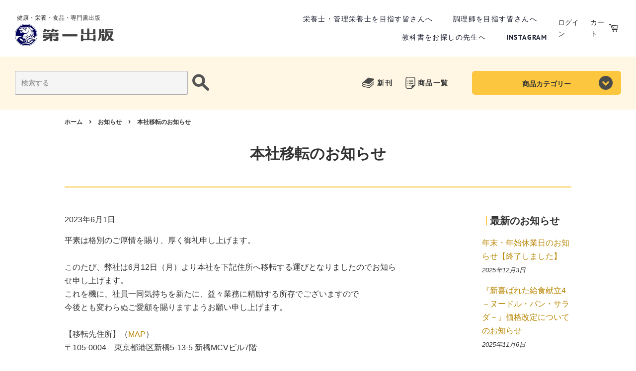

--- FILE ---
content_type: text/html; charset=utf-8
request_url: https://daiichi-shuppan.co.jp/blogs/%E3%81%8A%E7%9F%A5%E3%82%89%E3%81%9B/%E5%85%AC%E8%A1%A8%E6%B3%A8%E6%84%8F-%E4%BD%9C%E6%88%90%E4%B8%AD-%E6%9C%AC%E7%A4%BE%E7%A7%BB%E8%BB%A2%E3%81%AE%E3%81%8A%E7%9F%A5%E3%82%89%E3%81%9B
body_size: 15897
content:
<!doctype html>
<html class="no-js" lang="ja">
<head>

  <!-- Basic page needs ================================================== -->
  <meta charset="utf-8">
  <meta http-equiv="X-UA-Compatible" content="IE=edge,chrome=1">

  
  <link rel="shortcut icon" href="//daiichi-shuppan.co.jp/cdn/shop/files/daiichi_logo_32x32.png?v=1623716677" type="image/png" />
  

  <!-- Title and description ================================================== -->
  <title>
  本社移転のお知らせ &ndash; 第一出版株式会社オンラインショップ
  </title>

  
  <meta name="description" content="平素は格別のご厚情を賜り、厚く御礼申し上げます。このたび、弊社は6月12日（月）より本社を下記住所へ移転する運びとなりましたのでお知らせ申し上げます。これを機に、社員一同気持ちを新たに、益々業務に精励する所存でございますので今後とも変わらぬご愛顧を賜りますようお願い申し上げます。【移転先住所】（MAP）〒105-0004　東京都港区新橋5-13-5 新橋MCVビル7階TEL：03-5473-3100（代）　FAX：03-5473-3166旧住所での営業は、2023年6月9日（金）17時を持ちまして終了いたします。">
  

  <!-- Social meta ================================================== -->
  <!-- /snippets/social-meta-tags.liquid -->




<meta property="og:site_name" content="第一出版株式会社オンラインショップ">
<meta property="og:url" content="https://daiichi-shuppan.co.jp/blogs/%e3%81%8a%e7%9f%a5%e3%82%89%e3%81%9b/%e5%85%ac%e8%a1%a8%e6%b3%a8%e6%84%8f-%e4%bd%9c%e6%88%90%e4%b8%ad-%e6%9c%ac%e7%a4%be%e7%a7%bb%e8%bb%a2%e3%81%ae%e3%81%8a%e7%9f%a5%e3%82%89%e3%81%9b">
<meta property="og:title" content="本社移転のお知らせ">
<meta property="og:type" content="article">
<meta property="og:description" content="平素は格別のご厚情を賜り、厚く御礼申し上げます。このたび、弊社は6月12日（月）より本社を下記住所へ移転する運びとなりましたのでお知らせ申し上げます。これを機に、社員一同気持ちを新たに、益々業務に精励する所存でございますので今後とも変わらぬご愛顧を賜りますようお願い申し上げます。【移転先住所】（MAP）〒105-0004　東京都港区新橋5-13-5 新橋MCVビル7階TEL：03-5473-3100（代）　FAX：03-5473-3166旧住所での営業は、2023年6月9日（金）17時を持ちまして終了いたします。">

<meta property="og:image" content="http://daiichi-shuppan.co.jp/cdn/shop/files/logo_1200x1200.png?v=1621415591">
<meta property="og:image:secure_url" content="https://daiichi-shuppan.co.jp/cdn/shop/files/logo_1200x1200.png?v=1621415591">


<meta name="twitter:card" content="summary_large_image">
<meta name="twitter:title" content="本社移転のお知らせ">
<meta name="twitter:description" content="平素は格別のご厚情を賜り、厚く御礼申し上げます。このたび、弊社は6月12日（月）より本社を下記住所へ移転する運びとなりましたのでお知らせ申し上げます。これを機に、社員一同気持ちを新たに、益々業務に精励する所存でございますので今後とも変わらぬご愛顧を賜りますようお願い申し上げます。【移転先住所】（MAP）〒105-0004　東京都港区新橋5-13-5 新橋MCVビル7階TEL：03-5473-3100（代）　FAX：03-5473-3166旧住所での営業は、2023年6月9日（金）17時を持ちまして終了いたします。">


  <!-- Helpers ================================================== -->
  <link rel="canonical" href="https://daiichi-shuppan.co.jp/blogs/%e3%81%8a%e7%9f%a5%e3%82%89%e3%81%9b/%e5%85%ac%e8%a1%a8%e6%b3%a8%e6%84%8f-%e4%bd%9c%e6%88%90%e4%b8%ad-%e6%9c%ac%e7%a4%be%e7%a7%bb%e8%bb%a2%e3%81%ae%e3%81%8a%e7%9f%a5%e3%82%89%e3%81%9b">
  <meta name="viewport" content="width=device-width,initial-scale=1">
  <meta name="theme-color" content="#fcc73f">

  <!-- CSS ================================================== -->
  <link href="//daiichi-shuppan.co.jp/cdn/shop/t/4/assets/timber.scss.css?v=26827837843132582101763619087" rel="stylesheet" type="text/css" media="all" />
  <link href="//daiichi-shuppan.co.jp/cdn/shop/t/4/assets/theme.scss.css?v=82731539221280739021763619087" rel="stylesheet" type="text/css" media="all" />

  <script>
    window.theme = window.theme || {};

    var theme = {
      strings: {
        addToCart: "カートに追加する",
        soldOut: "売り切れ",
        unavailable: "お取り扱いできません",
        zoomClose: "閉じる (Esc)",
        zoomPrev: "前へ (Left arrow key)",
        zoomNext: "次へ (Right arrow key)",
        addressError: "住所を調べる際にエラーが発生しました",
        addressNoResults: "その住所は見つかりませんでした",
        addressQueryLimit: "Google APIの使用量の制限を超えました。\u003ca href=\"https:\/\/developers.google.com\/maps\/premium\/usage-limits\"\u003eプレミアムプラン\u003c\/a\u003eへのアップグレードをご検討ください。",
        authError: "あなたのGoogle Mapsのアカウント認証で問題が発生しました。"
      },
      settings: {
        // Adding some settings to allow the editor to update correctly when they are changed
        enableWideLayout: true,
        typeAccentTransform: true,
        typeAccentSpacing: true,
        baseFontSize: '16px',
        headerBaseFontSize: '30px',
        accentFontSize: '14px'
      },
      variables: {
        mediaQueryMedium: 'screen and (max-width: 768px)',
        bpSmall: false
      },
      moneyFormat: "¥{{amount_no_decimals}}"
    }

    document.documentElement.className = document.documentElement.className.replace('no-js', 'supports-js');
  </script>

  <!-- Header hook for plugins ================================================== -->
  <script>window.performance && window.performance.mark && window.performance.mark('shopify.content_for_header.start');</script><meta name="google-site-verification" content="HGmqbfnpPVl9t0qjkzBALxjb5IFwddVuhvxfsoiO4Jw">
<meta name="facebook-domain-verification" content="4qw22gywh9x4pa73ra72om0so33s2h">
<meta id="shopify-digital-wallet" name="shopify-digital-wallet" content="/50823037107/digital_wallets/dialog">
<link rel="alternate" type="application/atom+xml" title="Feed" href="/blogs/%E3%81%8A%E7%9F%A5%E3%82%89%E3%81%9B.atom" />
<script async="async" src="/checkouts/internal/preloads.js?locale=ja-JP"></script>
<script id="shopify-features" type="application/json">{"accessToken":"d8a3f167fa0178135c8e48c6481e534f","betas":["rich-media-storefront-analytics"],"domain":"daiichi-shuppan.co.jp","predictiveSearch":false,"shopId":50823037107,"locale":"ja"}</script>
<script>var Shopify = Shopify || {};
Shopify.shop = "xn-4gqu0h4y0bbph.myshopify.com";
Shopify.locale = "ja";
Shopify.currency = {"active":"JPY","rate":"1.0"};
Shopify.country = "JP";
Shopify.theme = {"name":"Minimal(カスタマイズ)","id":118251487411,"schema_name":"Minimal","schema_version":"12.2.1","theme_store_id":380,"role":"main"};
Shopify.theme.handle = "null";
Shopify.theme.style = {"id":null,"handle":null};
Shopify.cdnHost = "daiichi-shuppan.co.jp/cdn";
Shopify.routes = Shopify.routes || {};
Shopify.routes.root = "/";</script>
<script type="module">!function(o){(o.Shopify=o.Shopify||{}).modules=!0}(window);</script>
<script>!function(o){function n(){var o=[];function n(){o.push(Array.prototype.slice.apply(arguments))}return n.q=o,n}var t=o.Shopify=o.Shopify||{};t.loadFeatures=n(),t.autoloadFeatures=n()}(window);</script>
<script id="shop-js-analytics" type="application/json">{"pageType":"article"}</script>
<script defer="defer" async type="module" src="//daiichi-shuppan.co.jp/cdn/shopifycloud/shop-js/modules/v2/client.init-shop-cart-sync_0MstufBG.ja.esm.js"></script>
<script defer="defer" async type="module" src="//daiichi-shuppan.co.jp/cdn/shopifycloud/shop-js/modules/v2/chunk.common_jll-23Z1.esm.js"></script>
<script defer="defer" async type="module" src="//daiichi-shuppan.co.jp/cdn/shopifycloud/shop-js/modules/v2/chunk.modal_HXih6-AF.esm.js"></script>
<script type="module">
  await import("//daiichi-shuppan.co.jp/cdn/shopifycloud/shop-js/modules/v2/client.init-shop-cart-sync_0MstufBG.ja.esm.js");
await import("//daiichi-shuppan.co.jp/cdn/shopifycloud/shop-js/modules/v2/chunk.common_jll-23Z1.esm.js");
await import("//daiichi-shuppan.co.jp/cdn/shopifycloud/shop-js/modules/v2/chunk.modal_HXih6-AF.esm.js");

  window.Shopify.SignInWithShop?.initShopCartSync?.({"fedCMEnabled":true,"windoidEnabled":true});

</script>
<script>(function() {
  var isLoaded = false;
  function asyncLoad() {
    if (isLoaded) return;
    isLoaded = true;
    var urls = ["https:\/\/delivery-date-and-time-picker.amp.tokyo\/script_tags\/cart_attributes.js?shop=xn-4gqu0h4y0bbph.myshopify.com","https:\/\/cdn.shopify.com\/s\/files\/1\/0508\/2303\/7107\/t\/4\/assets\/globo.formbuilder.init.js?v=1618975554\u0026shop=xn-4gqu0h4y0bbph.myshopify.com"];
    for (var i = 0; i < urls.length; i++) {
      var s = document.createElement('script');
      s.type = 'text/javascript';
      s.async = true;
      s.src = urls[i];
      var x = document.getElementsByTagName('script')[0];
      x.parentNode.insertBefore(s, x);
    }
  };
  if(window.attachEvent) {
    window.attachEvent('onload', asyncLoad);
  } else {
    window.addEventListener('load', asyncLoad, false);
  }
})();</script>
<script id="__st">var __st={"a":50823037107,"offset":32400,"reqid":"82071ccf-d944-4607-9298-77607d1ab7fc-1769064428","pageurl":"daiichi-shuppan.co.jp\/blogs\/%E3%81%8A%E7%9F%A5%E3%82%89%E3%81%9B\/%E5%85%AC%E8%A1%A8%E6%B3%A8%E6%84%8F-%E4%BD%9C%E6%88%90%E4%B8%AD-%E6%9C%AC%E7%A4%BE%E7%A7%BB%E8%BB%A2%E3%81%AE%E3%81%8A%E7%9F%A5%E3%82%89%E3%81%9B","s":"articles-559803629747","u":"7d6587e309af","p":"article","rtyp":"article","rid":559803629747};</script>
<script>window.ShopifyPaypalV4VisibilityTracking = true;</script>
<script id="captcha-bootstrap">!function(){'use strict';const t='contact',e='account',n='new_comment',o=[[t,t],['blogs',n],['comments',n],[t,'customer']],c=[[e,'customer_login'],[e,'guest_login'],[e,'recover_customer_password'],[e,'create_customer']],r=t=>t.map((([t,e])=>`form[action*='/${t}']:not([data-nocaptcha='true']) input[name='form_type'][value='${e}']`)).join(','),a=t=>()=>t?[...document.querySelectorAll(t)].map((t=>t.form)):[];function s(){const t=[...o],e=r(t);return a(e)}const i='password',u='form_key',d=['recaptcha-v3-token','g-recaptcha-response','h-captcha-response',i],f=()=>{try{return window.sessionStorage}catch{return}},m='__shopify_v',_=t=>t.elements[u];function p(t,e,n=!1){try{const o=window.sessionStorage,c=JSON.parse(o.getItem(e)),{data:r}=function(t){const{data:e,action:n}=t;return t[m]||n?{data:e,action:n}:{data:t,action:n}}(c);for(const[e,n]of Object.entries(r))t.elements[e]&&(t.elements[e].value=n);n&&o.removeItem(e)}catch(o){console.error('form repopulation failed',{error:o})}}const l='form_type',E='cptcha';function T(t){t.dataset[E]=!0}const w=window,h=w.document,L='Shopify',v='ce_forms',y='captcha';let A=!1;((t,e)=>{const n=(g='f06e6c50-85a8-45c8-87d0-21a2b65856fe',I='https://cdn.shopify.com/shopifycloud/storefront-forms-hcaptcha/ce_storefront_forms_captcha_hcaptcha.v1.5.2.iife.js',D={infoText:'hCaptchaによる保護',privacyText:'プライバシー',termsText:'利用規約'},(t,e,n)=>{const o=w[L][v],c=o.bindForm;if(c)return c(t,g,e,D).then(n);var r;o.q.push([[t,g,e,D],n]),r=I,A||(h.body.append(Object.assign(h.createElement('script'),{id:'captcha-provider',async:!0,src:r})),A=!0)});var g,I,D;w[L]=w[L]||{},w[L][v]=w[L][v]||{},w[L][v].q=[],w[L][y]=w[L][y]||{},w[L][y].protect=function(t,e){n(t,void 0,e),T(t)},Object.freeze(w[L][y]),function(t,e,n,w,h,L){const[v,y,A,g]=function(t,e,n){const i=e?o:[],u=t?c:[],d=[...i,...u],f=r(d),m=r(i),_=r(d.filter((([t,e])=>n.includes(e))));return[a(f),a(m),a(_),s()]}(w,h,L),I=t=>{const e=t.target;return e instanceof HTMLFormElement?e:e&&e.form},D=t=>v().includes(t);t.addEventListener('submit',(t=>{const e=I(t);if(!e)return;const n=D(e)&&!e.dataset.hcaptchaBound&&!e.dataset.recaptchaBound,o=_(e),c=g().includes(e)&&(!o||!o.value);(n||c)&&t.preventDefault(),c&&!n&&(function(t){try{if(!f())return;!function(t){const e=f();if(!e)return;const n=_(t);if(!n)return;const o=n.value;o&&e.removeItem(o)}(t);const e=Array.from(Array(32),(()=>Math.random().toString(36)[2])).join('');!function(t,e){_(t)||t.append(Object.assign(document.createElement('input'),{type:'hidden',name:u})),t.elements[u].value=e}(t,e),function(t,e){const n=f();if(!n)return;const o=[...t.querySelectorAll(`input[type='${i}']`)].map((({name:t})=>t)),c=[...d,...o],r={};for(const[a,s]of new FormData(t).entries())c.includes(a)||(r[a]=s);n.setItem(e,JSON.stringify({[m]:1,action:t.action,data:r}))}(t,e)}catch(e){console.error('failed to persist form',e)}}(e),e.submit())}));const S=(t,e)=>{t&&!t.dataset[E]&&(n(t,e.some((e=>e===t))),T(t))};for(const o of['focusin','change'])t.addEventListener(o,(t=>{const e=I(t);D(e)&&S(e,y())}));const B=e.get('form_key'),M=e.get(l),P=B&&M;t.addEventListener('DOMContentLoaded',(()=>{const t=y();if(P)for(const e of t)e.elements[l].value===M&&p(e,B);[...new Set([...A(),...v().filter((t=>'true'===t.dataset.shopifyCaptcha))])].forEach((e=>S(e,t)))}))}(h,new URLSearchParams(w.location.search),n,t,e,['guest_login'])})(!0,!0)}();</script>
<script integrity="sha256-4kQ18oKyAcykRKYeNunJcIwy7WH5gtpwJnB7kiuLZ1E=" data-source-attribution="shopify.loadfeatures" defer="defer" src="//daiichi-shuppan.co.jp/cdn/shopifycloud/storefront/assets/storefront/load_feature-a0a9edcb.js" crossorigin="anonymous"></script>
<script data-source-attribution="shopify.dynamic_checkout.dynamic.init">var Shopify=Shopify||{};Shopify.PaymentButton=Shopify.PaymentButton||{isStorefrontPortableWallets:!0,init:function(){window.Shopify.PaymentButton.init=function(){};var t=document.createElement("script");t.src="https://daiichi-shuppan.co.jp/cdn/shopifycloud/portable-wallets/latest/portable-wallets.ja.js",t.type="module",document.head.appendChild(t)}};
</script>
<script data-source-attribution="shopify.dynamic_checkout.buyer_consent">
  function portableWalletsHideBuyerConsent(e){var t=document.getElementById("shopify-buyer-consent"),n=document.getElementById("shopify-subscription-policy-button");t&&n&&(t.classList.add("hidden"),t.setAttribute("aria-hidden","true"),n.removeEventListener("click",e))}function portableWalletsShowBuyerConsent(e){var t=document.getElementById("shopify-buyer-consent"),n=document.getElementById("shopify-subscription-policy-button");t&&n&&(t.classList.remove("hidden"),t.removeAttribute("aria-hidden"),n.addEventListener("click",e))}window.Shopify?.PaymentButton&&(window.Shopify.PaymentButton.hideBuyerConsent=portableWalletsHideBuyerConsent,window.Shopify.PaymentButton.showBuyerConsent=portableWalletsShowBuyerConsent);
</script>
<script data-source-attribution="shopify.dynamic_checkout.cart.bootstrap">document.addEventListener("DOMContentLoaded",(function(){function t(){return document.querySelector("shopify-accelerated-checkout-cart, shopify-accelerated-checkout")}if(t())Shopify.PaymentButton.init();else{new MutationObserver((function(e,n){t()&&(Shopify.PaymentButton.init(),n.disconnect())})).observe(document.body,{childList:!0,subtree:!0})}}));
</script>

<script>window.performance && window.performance.mark && window.performance.mark('shopify.content_for_header.end');</script>

  <script src="//daiichi-shuppan.co.jp/cdn/shop/t/4/assets/jquery-2.2.3.min.js?v=58211863146907186831610522809" type="text/javascript"></script>

  <script src="//daiichi-shuppan.co.jp/cdn/shop/t/4/assets/lazysizes.min.js?v=155223123402716617051610522810" async="async"></script>

  
  
  <script src="https://kit.fontawesome.com/6b27162384.js" crossorigin="anonymous"></script>

<script src="https://www.google.com/recaptcha/api.js?onload=globoFormbuilderRecaptchaInit&render=explicit&hl=ja" async defer></script>
<script>
	var Globo = Globo || {};
    var globoFormbuilderRecaptchaInit = function(){};
    Globo.FormBuilder = Globo.FormBuilder || {};
    Globo.FormBuilder.url = "https://form.globosoftware.net";
    Globo.FormBuilder.shop = {
        settings : {
            reCaptcha : {
                siteKey : '6Lc2rUsbAAAAAKXlBkAu_pxP67v422G44pZpIqnQ'
            },
            hideWaterMark : false,
            encryptionFormId : false,
            copyright: `Powered by <a href="https://globosoftware.net" target="_blank">Globo</a> <a href="https://apps.shopify.com/form-builder-contact-form" target="_blank">Form</a>`,
            scrollTop: true
        },
        pricing:{
            features:{
                fileUpload : 2,
                removeCopyright : false,
                bulkOrderForm: false,
                cartForm: false,
            }
        },
        configuration: {
            money_format:  "¥{{amount_no_decimals}}"
        },
        encryption_form_id : false
    };
    Globo.FormBuilder.forms = [];

    
    Globo.FormBuilder.page = {
        title : document.title,
        href : window.location.href,
        type: "article"
    };
    
    Globo.FormBuilder.assetFormUrls = [];
            Globo.FormBuilder.assetFormUrls[41518] = "//daiichi-shuppan.co.jp/cdn/shop/t/4/assets/globo.formbuilder.data.41518.js?v=103677169400246149501652831692";
            
</script>

<link rel="preload" href="//daiichi-shuppan.co.jp/cdn/shop/t/4/assets/globo.formbuilder.css?v=46488724916597153071652831668" as="style" onload="this.onload=null;this.rel='stylesheet'">
<noscript><link rel="stylesheet" href="//daiichi-shuppan.co.jp/cdn/shop/t/4/assets/globo.formbuilder.css?v=46488724916597153071652831668"></noscript>
<link rel="stylesheet" href="//daiichi-shuppan.co.jp/cdn/shop/t/4/assets/globo.formbuilder.css?v=46488724916597153071652831668">


<script>
    Globo.FormBuilder.__webpack_public_path__ = "//daiichi-shuppan.co.jp/cdn/shop/t/4/assets/"
</script>
<script src="//daiichi-shuppan.co.jp/cdn/shop/t/4/assets/globo.formbuilder.index.js?v=169038293140169913621652831676" defer></script>

<link href="https://monorail-edge.shopifysvc.com" rel="dns-prefetch">
<script>(function(){if ("sendBeacon" in navigator && "performance" in window) {try {var session_token_from_headers = performance.getEntriesByType('navigation')[0].serverTiming.find(x => x.name == '_s').description;} catch {var session_token_from_headers = undefined;}var session_cookie_matches = document.cookie.match(/_shopify_s=([^;]*)/);var session_token_from_cookie = session_cookie_matches && session_cookie_matches.length === 2 ? session_cookie_matches[1] : "";var session_token = session_token_from_headers || session_token_from_cookie || "";function handle_abandonment_event(e) {var entries = performance.getEntries().filter(function(entry) {return /monorail-edge.shopifysvc.com/.test(entry.name);});if (!window.abandonment_tracked && entries.length === 0) {window.abandonment_tracked = true;var currentMs = Date.now();var navigation_start = performance.timing.navigationStart;var payload = {shop_id: 50823037107,url: window.location.href,navigation_start,duration: currentMs - navigation_start,session_token,page_type: "article"};window.navigator.sendBeacon("https://monorail-edge.shopifysvc.com/v1/produce", JSON.stringify({schema_id: "online_store_buyer_site_abandonment/1.1",payload: payload,metadata: {event_created_at_ms: currentMs,event_sent_at_ms: currentMs}}));}}window.addEventListener('pagehide', handle_abandonment_event);}}());</script>
<script id="web-pixels-manager-setup">(function e(e,d,r,n,o){if(void 0===o&&(o={}),!Boolean(null===(a=null===(i=window.Shopify)||void 0===i?void 0:i.analytics)||void 0===a?void 0:a.replayQueue)){var i,a;window.Shopify=window.Shopify||{};var t=window.Shopify;t.analytics=t.analytics||{};var s=t.analytics;s.replayQueue=[],s.publish=function(e,d,r){return s.replayQueue.push([e,d,r]),!0};try{self.performance.mark("wpm:start")}catch(e){}var l=function(){var e={modern:/Edge?\/(1{2}[4-9]|1[2-9]\d|[2-9]\d{2}|\d{4,})\.\d+(\.\d+|)|Firefox\/(1{2}[4-9]|1[2-9]\d|[2-9]\d{2}|\d{4,})\.\d+(\.\d+|)|Chrom(ium|e)\/(9{2}|\d{3,})\.\d+(\.\d+|)|(Maci|X1{2}).+ Version\/(15\.\d+|(1[6-9]|[2-9]\d|\d{3,})\.\d+)([,.]\d+|)( \(\w+\)|)( Mobile\/\w+|) Safari\/|Chrome.+OPR\/(9{2}|\d{3,})\.\d+\.\d+|(CPU[ +]OS|iPhone[ +]OS|CPU[ +]iPhone|CPU IPhone OS|CPU iPad OS)[ +]+(15[._]\d+|(1[6-9]|[2-9]\d|\d{3,})[._]\d+)([._]\d+|)|Android:?[ /-](13[3-9]|1[4-9]\d|[2-9]\d{2}|\d{4,})(\.\d+|)(\.\d+|)|Android.+Firefox\/(13[5-9]|1[4-9]\d|[2-9]\d{2}|\d{4,})\.\d+(\.\d+|)|Android.+Chrom(ium|e)\/(13[3-9]|1[4-9]\d|[2-9]\d{2}|\d{4,})\.\d+(\.\d+|)|SamsungBrowser\/([2-9]\d|\d{3,})\.\d+/,legacy:/Edge?\/(1[6-9]|[2-9]\d|\d{3,})\.\d+(\.\d+|)|Firefox\/(5[4-9]|[6-9]\d|\d{3,})\.\d+(\.\d+|)|Chrom(ium|e)\/(5[1-9]|[6-9]\d|\d{3,})\.\d+(\.\d+|)([\d.]+$|.*Safari\/(?![\d.]+ Edge\/[\d.]+$))|(Maci|X1{2}).+ Version\/(10\.\d+|(1[1-9]|[2-9]\d|\d{3,})\.\d+)([,.]\d+|)( \(\w+\)|)( Mobile\/\w+|) Safari\/|Chrome.+OPR\/(3[89]|[4-9]\d|\d{3,})\.\d+\.\d+|(CPU[ +]OS|iPhone[ +]OS|CPU[ +]iPhone|CPU IPhone OS|CPU iPad OS)[ +]+(10[._]\d+|(1[1-9]|[2-9]\d|\d{3,})[._]\d+)([._]\d+|)|Android:?[ /-](13[3-9]|1[4-9]\d|[2-9]\d{2}|\d{4,})(\.\d+|)(\.\d+|)|Mobile Safari.+OPR\/([89]\d|\d{3,})\.\d+\.\d+|Android.+Firefox\/(13[5-9]|1[4-9]\d|[2-9]\d{2}|\d{4,})\.\d+(\.\d+|)|Android.+Chrom(ium|e)\/(13[3-9]|1[4-9]\d|[2-9]\d{2}|\d{4,})\.\d+(\.\d+|)|Android.+(UC? ?Browser|UCWEB|U3)[ /]?(15\.([5-9]|\d{2,})|(1[6-9]|[2-9]\d|\d{3,})\.\d+)\.\d+|SamsungBrowser\/(5\.\d+|([6-9]|\d{2,})\.\d+)|Android.+MQ{2}Browser\/(14(\.(9|\d{2,})|)|(1[5-9]|[2-9]\d|\d{3,})(\.\d+|))(\.\d+|)|K[Aa][Ii]OS\/(3\.\d+|([4-9]|\d{2,})\.\d+)(\.\d+|)/},d=e.modern,r=e.legacy,n=navigator.userAgent;return n.match(d)?"modern":n.match(r)?"legacy":"unknown"}(),u="modern"===l?"modern":"legacy",c=(null!=n?n:{modern:"",legacy:""})[u],f=function(e){return[e.baseUrl,"/wpm","/b",e.hashVersion,"modern"===e.buildTarget?"m":"l",".js"].join("")}({baseUrl:d,hashVersion:r,buildTarget:u}),m=function(e){var d=e.version,r=e.bundleTarget,n=e.surface,o=e.pageUrl,i=e.monorailEndpoint;return{emit:function(e){var a=e.status,t=e.errorMsg,s=(new Date).getTime(),l=JSON.stringify({metadata:{event_sent_at_ms:s},events:[{schema_id:"web_pixels_manager_load/3.1",payload:{version:d,bundle_target:r,page_url:o,status:a,surface:n,error_msg:t},metadata:{event_created_at_ms:s}}]});if(!i)return console&&console.warn&&console.warn("[Web Pixels Manager] No Monorail endpoint provided, skipping logging."),!1;try{return self.navigator.sendBeacon.bind(self.navigator)(i,l)}catch(e){}var u=new XMLHttpRequest;try{return u.open("POST",i,!0),u.setRequestHeader("Content-Type","text/plain"),u.send(l),!0}catch(e){return console&&console.warn&&console.warn("[Web Pixels Manager] Got an unhandled error while logging to Monorail."),!1}}}}({version:r,bundleTarget:l,surface:e.surface,pageUrl:self.location.href,monorailEndpoint:e.monorailEndpoint});try{o.browserTarget=l,function(e){var d=e.src,r=e.async,n=void 0===r||r,o=e.onload,i=e.onerror,a=e.sri,t=e.scriptDataAttributes,s=void 0===t?{}:t,l=document.createElement("script"),u=document.querySelector("head"),c=document.querySelector("body");if(l.async=n,l.src=d,a&&(l.integrity=a,l.crossOrigin="anonymous"),s)for(var f in s)if(Object.prototype.hasOwnProperty.call(s,f))try{l.dataset[f]=s[f]}catch(e){}if(o&&l.addEventListener("load",o),i&&l.addEventListener("error",i),u)u.appendChild(l);else{if(!c)throw new Error("Did not find a head or body element to append the script");c.appendChild(l)}}({src:f,async:!0,onload:function(){if(!function(){var e,d;return Boolean(null===(d=null===(e=window.Shopify)||void 0===e?void 0:e.analytics)||void 0===d?void 0:d.initialized)}()){var d=window.webPixelsManager.init(e)||void 0;if(d){var r=window.Shopify.analytics;r.replayQueue.forEach((function(e){var r=e[0],n=e[1],o=e[2];d.publishCustomEvent(r,n,o)})),r.replayQueue=[],r.publish=d.publishCustomEvent,r.visitor=d.visitor,r.initialized=!0}}},onerror:function(){return m.emit({status:"failed",errorMsg:"".concat(f," has failed to load")})},sri:function(e){var d=/^sha384-[A-Za-z0-9+/=]+$/;return"string"==typeof e&&d.test(e)}(c)?c:"",scriptDataAttributes:o}),m.emit({status:"loading"})}catch(e){m.emit({status:"failed",errorMsg:(null==e?void 0:e.message)||"Unknown error"})}}})({shopId: 50823037107,storefrontBaseUrl: "https://daiichi-shuppan.co.jp",extensionsBaseUrl: "https://extensions.shopifycdn.com/cdn/shopifycloud/web-pixels-manager",monorailEndpoint: "https://monorail-edge.shopifysvc.com/unstable/produce_batch",surface: "storefront-renderer",enabledBetaFlags: ["2dca8a86"],webPixelsConfigList: [{"id":"579829939","configuration":"{\"config\":\"{\\\"pixel_id\\\":\\\"G-DSGPWM3V9Y\\\",\\\"target_country\\\":\\\"JP\\\",\\\"gtag_events\\\":[{\\\"type\\\":\\\"begin_checkout\\\",\\\"action_label\\\":\\\"G-DSGPWM3V9Y\\\"},{\\\"type\\\":\\\"search\\\",\\\"action_label\\\":\\\"G-DSGPWM3V9Y\\\"},{\\\"type\\\":\\\"view_item\\\",\\\"action_label\\\":[\\\"G-DSGPWM3V9Y\\\",\\\"MC-FJ77WXCKQL\\\"]},{\\\"type\\\":\\\"purchase\\\",\\\"action_label\\\":[\\\"G-DSGPWM3V9Y\\\",\\\"MC-FJ77WXCKQL\\\"]},{\\\"type\\\":\\\"page_view\\\",\\\"action_label\\\":[\\\"G-DSGPWM3V9Y\\\",\\\"MC-FJ77WXCKQL\\\"]},{\\\"type\\\":\\\"add_payment_info\\\",\\\"action_label\\\":\\\"G-DSGPWM3V9Y\\\"},{\\\"type\\\":\\\"add_to_cart\\\",\\\"action_label\\\":\\\"G-DSGPWM3V9Y\\\"}],\\\"enable_monitoring_mode\\\":false}\"}","eventPayloadVersion":"v1","runtimeContext":"OPEN","scriptVersion":"b2a88bafab3e21179ed38636efcd8a93","type":"APP","apiClientId":1780363,"privacyPurposes":[],"dataSharingAdjustments":{"protectedCustomerApprovalScopes":["read_customer_address","read_customer_email","read_customer_name","read_customer_personal_data","read_customer_phone"]}},{"id":"shopify-app-pixel","configuration":"{}","eventPayloadVersion":"v1","runtimeContext":"STRICT","scriptVersion":"0450","apiClientId":"shopify-pixel","type":"APP","privacyPurposes":["ANALYTICS","MARKETING"]},{"id":"shopify-custom-pixel","eventPayloadVersion":"v1","runtimeContext":"LAX","scriptVersion":"0450","apiClientId":"shopify-pixel","type":"CUSTOM","privacyPurposes":["ANALYTICS","MARKETING"]}],isMerchantRequest: false,initData: {"shop":{"name":"第一出版株式会社オンラインショップ","paymentSettings":{"currencyCode":"JPY"},"myshopifyDomain":"xn-4gqu0h4y0bbph.myshopify.com","countryCode":"JP","storefrontUrl":"https:\/\/daiichi-shuppan.co.jp"},"customer":null,"cart":null,"checkout":null,"productVariants":[],"purchasingCompany":null},},"https://daiichi-shuppan.co.jp/cdn","fcfee988w5aeb613cpc8e4bc33m6693e112",{"modern":"","legacy":""},{"shopId":"50823037107","storefrontBaseUrl":"https:\/\/daiichi-shuppan.co.jp","extensionBaseUrl":"https:\/\/extensions.shopifycdn.com\/cdn\/shopifycloud\/web-pixels-manager","surface":"storefront-renderer","enabledBetaFlags":"[\"2dca8a86\"]","isMerchantRequest":"false","hashVersion":"fcfee988w5aeb613cpc8e4bc33m6693e112","publish":"custom","events":"[[\"page_viewed\",{}]]"});</script><script>
  window.ShopifyAnalytics = window.ShopifyAnalytics || {};
  window.ShopifyAnalytics.meta = window.ShopifyAnalytics.meta || {};
  window.ShopifyAnalytics.meta.currency = 'JPY';
  var meta = {"page":{"pageType":"article","resourceType":"article","resourceId":559803629747,"requestId":"82071ccf-d944-4607-9298-77607d1ab7fc-1769064428"}};
  for (var attr in meta) {
    window.ShopifyAnalytics.meta[attr] = meta[attr];
  }
</script>
<script class="analytics">
  (function () {
    var customDocumentWrite = function(content) {
      var jquery = null;

      if (window.jQuery) {
        jquery = window.jQuery;
      } else if (window.Checkout && window.Checkout.$) {
        jquery = window.Checkout.$;
      }

      if (jquery) {
        jquery('body').append(content);
      }
    };

    var hasLoggedConversion = function(token) {
      if (token) {
        return document.cookie.indexOf('loggedConversion=' + token) !== -1;
      }
      return false;
    }

    var setCookieIfConversion = function(token) {
      if (token) {
        var twoMonthsFromNow = new Date(Date.now());
        twoMonthsFromNow.setMonth(twoMonthsFromNow.getMonth() + 2);

        document.cookie = 'loggedConversion=' + token + '; expires=' + twoMonthsFromNow;
      }
    }

    var trekkie = window.ShopifyAnalytics.lib = window.trekkie = window.trekkie || [];
    if (trekkie.integrations) {
      return;
    }
    trekkie.methods = [
      'identify',
      'page',
      'ready',
      'track',
      'trackForm',
      'trackLink'
    ];
    trekkie.factory = function(method) {
      return function() {
        var args = Array.prototype.slice.call(arguments);
        args.unshift(method);
        trekkie.push(args);
        return trekkie;
      };
    };
    for (var i = 0; i < trekkie.methods.length; i++) {
      var key = trekkie.methods[i];
      trekkie[key] = trekkie.factory(key);
    }
    trekkie.load = function(config) {
      trekkie.config = config || {};
      trekkie.config.initialDocumentCookie = document.cookie;
      var first = document.getElementsByTagName('script')[0];
      var script = document.createElement('script');
      script.type = 'text/javascript';
      script.onerror = function(e) {
        var scriptFallback = document.createElement('script');
        scriptFallback.type = 'text/javascript';
        scriptFallback.onerror = function(error) {
                var Monorail = {
      produce: function produce(monorailDomain, schemaId, payload) {
        var currentMs = new Date().getTime();
        var event = {
          schema_id: schemaId,
          payload: payload,
          metadata: {
            event_created_at_ms: currentMs,
            event_sent_at_ms: currentMs
          }
        };
        return Monorail.sendRequest("https://" + monorailDomain + "/v1/produce", JSON.stringify(event));
      },
      sendRequest: function sendRequest(endpointUrl, payload) {
        // Try the sendBeacon API
        if (window && window.navigator && typeof window.navigator.sendBeacon === 'function' && typeof window.Blob === 'function' && !Monorail.isIos12()) {
          var blobData = new window.Blob([payload], {
            type: 'text/plain'
          });

          if (window.navigator.sendBeacon(endpointUrl, blobData)) {
            return true;
          } // sendBeacon was not successful

        } // XHR beacon

        var xhr = new XMLHttpRequest();

        try {
          xhr.open('POST', endpointUrl);
          xhr.setRequestHeader('Content-Type', 'text/plain');
          xhr.send(payload);
        } catch (e) {
          console.log(e);
        }

        return false;
      },
      isIos12: function isIos12() {
        return window.navigator.userAgent.lastIndexOf('iPhone; CPU iPhone OS 12_') !== -1 || window.navigator.userAgent.lastIndexOf('iPad; CPU OS 12_') !== -1;
      }
    };
    Monorail.produce('monorail-edge.shopifysvc.com',
      'trekkie_storefront_load_errors/1.1',
      {shop_id: 50823037107,
      theme_id: 118251487411,
      app_name: "storefront",
      context_url: window.location.href,
      source_url: "//daiichi-shuppan.co.jp/cdn/s/trekkie.storefront.1bbfab421998800ff09850b62e84b8915387986d.min.js"});

        };
        scriptFallback.async = true;
        scriptFallback.src = '//daiichi-shuppan.co.jp/cdn/s/trekkie.storefront.1bbfab421998800ff09850b62e84b8915387986d.min.js';
        first.parentNode.insertBefore(scriptFallback, first);
      };
      script.async = true;
      script.src = '//daiichi-shuppan.co.jp/cdn/s/trekkie.storefront.1bbfab421998800ff09850b62e84b8915387986d.min.js';
      first.parentNode.insertBefore(script, first);
    };
    trekkie.load(
      {"Trekkie":{"appName":"storefront","development":false,"defaultAttributes":{"shopId":50823037107,"isMerchantRequest":null,"themeId":118251487411,"themeCityHash":"2407491742187007747","contentLanguage":"ja","currency":"JPY","eventMetadataId":"d6e2e8d3-5da7-4a63-8501-b5d6194b3b47"},"isServerSideCookieWritingEnabled":true,"monorailRegion":"shop_domain","enabledBetaFlags":["65f19447"]},"Session Attribution":{},"S2S":{"facebookCapiEnabled":false,"source":"trekkie-storefront-renderer","apiClientId":580111}}
    );

    var loaded = false;
    trekkie.ready(function() {
      if (loaded) return;
      loaded = true;

      window.ShopifyAnalytics.lib = window.trekkie;

      var originalDocumentWrite = document.write;
      document.write = customDocumentWrite;
      try { window.ShopifyAnalytics.merchantGoogleAnalytics.call(this); } catch(error) {};
      document.write = originalDocumentWrite;

      window.ShopifyAnalytics.lib.page(null,{"pageType":"article","resourceType":"article","resourceId":559803629747,"requestId":"82071ccf-d944-4607-9298-77607d1ab7fc-1769064428","shopifyEmitted":true});

      var match = window.location.pathname.match(/checkouts\/(.+)\/(thank_you|post_purchase)/)
      var token = match? match[1]: undefined;
      if (!hasLoggedConversion(token)) {
        setCookieIfConversion(token);
        
      }
    });


        var eventsListenerScript = document.createElement('script');
        eventsListenerScript.async = true;
        eventsListenerScript.src = "//daiichi-shuppan.co.jp/cdn/shopifycloud/storefront/assets/shop_events_listener-3da45d37.js";
        document.getElementsByTagName('head')[0].appendChild(eventsListenerScript);

})();</script>
  <script>
  if (!window.ga || (window.ga && typeof window.ga !== 'function')) {
    window.ga = function ga() {
      (window.ga.q = window.ga.q || []).push(arguments);
      if (window.Shopify && window.Shopify.analytics && typeof window.Shopify.analytics.publish === 'function') {
        window.Shopify.analytics.publish("ga_stub_called", {}, {sendTo: "google_osp_migration"});
      }
      console.error("Shopify's Google Analytics stub called with:", Array.from(arguments), "\nSee https://help.shopify.com/manual/promoting-marketing/pixels/pixel-migration#google for more information.");
    };
    if (window.Shopify && window.Shopify.analytics && typeof window.Shopify.analytics.publish === 'function') {
      window.Shopify.analytics.publish("ga_stub_initialized", {}, {sendTo: "google_osp_migration"});
    }
  }
</script>
<script
  defer
  src="https://daiichi-shuppan.co.jp/cdn/shopifycloud/perf-kit/shopify-perf-kit-3.0.4.min.js"
  data-application="storefront-renderer"
  data-shop-id="50823037107"
  data-render-region="gcp-us-central1"
  data-page-type="article"
  data-theme-instance-id="118251487411"
  data-theme-name="Minimal"
  data-theme-version="12.2.1"
  data-monorail-region="shop_domain"
  data-resource-timing-sampling-rate="10"
  data-shs="true"
  data-shs-beacon="true"
  data-shs-export-with-fetch="true"
  data-shs-logs-sample-rate="1"
  data-shs-beacon-endpoint="https://daiichi-shuppan.co.jp/api/collect"
></script>
</head>

<body id="本社移転のお知らせ" class="template-article">

  <div id="shopify-section-header" class="shopify-section"><style>
  .logo__image-wrapper {
    max-width: 200px;
  }
  /*================= If logo is above navigation ================== */
  

  /*============ If logo is on the same line as navigation ============ */
  


  
    @media screen and (min-width: 769px) {
      .site-nav {
        text-align: right!important;
      }
    }
  
</style>

<div data-section-id="header" data-section-type="header-section">

  <header class="site-header" role="banner">
    <div class="wrapper">
      
        <div class="grid--full post-large--display-table">
          <div class="grid__item post-large--one-third post-large--display-table-cell">
            <span class="site-header__cachcopy">
              健康・栄養・食品・専門書出版
            </span>
            
              <div class="h1 site-header__logo" itemscope itemtype="http://schema.org/Organization">
            
              
                <noscript>
                  
                  <div class="logo__image-wrapper">
                    <img src="//daiichi-shuppan.co.jp/cdn/shop/files/logo_200x.png?v=1621415591" alt="第一出版株式会社オンラインショップ" />
                  </div>
                </noscript>
                <div class="logo__image-wrapper supports-js">
                  <a href="/" itemprop="url" style="padding-top:22.616407982261638%;">
                    
                    <img class="logo__image lazyload"
                         src="//daiichi-shuppan.co.jp/cdn/shop/files/logo_300x300.png?v=1621415591"
                         data-src="//daiichi-shuppan.co.jp/cdn/shop/files/logo_{width}x.png?v=1621415591"
                         data-widths="[120, 180, 360, 540, 720, 900, 1080, 1296, 1512, 1728, 1944, 2048]"
                         data-aspectratio="4.421568627450981"
                         data-sizes="auto"
                         alt="第一出版株式会社オンラインショップ"
                         itemprop="logo">
                  </a>
                </div>
              
            
              </div>
            
          </div>
          <div class="grid__item post-large--two-thirds post-large--display-table-cell medium-down--hide header-right-grid">

            <div class="header-right-grid-content">
              
                
<nav>
  <ul class="site-nav" id="AccessibleNav">
    
      
        <li>
          <a
            href="/pages/dietitian"
            class="site-nav__link"
            data-meganav-type="child"
            >
              栄養士・管理栄養士を目指す皆さんへ
          </a>
        </li>
      
    
      
        <li>
          <a
            href="/pages/cook"
            class="site-nav__link"
            data-meganav-type="child"
            >
              調理師を目指す皆さんへ
          </a>
        </li>
      
    
      
        <li>
          <a
            href="/pages/schools"
            class="site-nav__link"
            data-meganav-type="child"
            >
              教科書をお探しの先生へ
          </a>
        </li>
      
    
      
        <li>
          <a
            href="https://www.instagram.com/daiichi_shuppan/"
            class="site-nav__link"
            data-meganav-type="child"
            >
              instagram
          </a>
        </li>
      
    
  </ul>
</nav>


                <span class="login-text">
                  
                      <a href="https://shopify.com/50823037107/account?locale=ja&amp;region_country=JP" id="customer_login_link">ログイン</a>
                  
                </span>
                
                <div class="header-bar__module cart-box">
                  
                  <a href="/cart" class="cart-page-link">
                    カート
                    <span class="cart-count header-bar__cart-count hidden-count">0</span>
                  </a>

                  <a href="/cart" class="cart-page-link">
                    <span class="icon icon-cart header-bar__cart-icon" aria-hidden="true"></span>
                  </a>

                </div>

              </div>

            </div>

        </div>
      
    </div>
  </header>

  <div class="header-bar">
    <div class="wrapper medium-down--hide">
      <div class="post-large--display-table">

        
          <div class="header-bar__left post-large--display-table-cell">

            
              <div class="header-bar__module header-bar__search">
                


  <form action="/search" method="get" class="header-bar__search-form clearfix" role="search">
    
    <input type="hidden" name="type" value="product" />
    <button type="submit" class="btn btn--search icon-fallback-text header-bar__search-submit">
      <span class="icon icon-search" aria-hidden="true"></span>
      <span class="fallback-text">検索する</span>
    </button>
    <input type="search" name="q" value="" aria-label="検索する" class="header-bar__search-input" placeholder="検索する">
  </form>


              </div>
            

          </div>
        

        <div class="header-bar__right post-large--display-table-cell">

          <!-- 
            <ul class="header-bar__module header-bar__module--list">
              
                <li>
                  <a href="https://shopify.com/50823037107/account?locale=ja&amp;region_country=JP" id="customer_login_link">ログイン</a>
                </li> -->
                <!-- <li>または</li>
                <li>
                  <a href="https://shopify.com/50823037107/account?locale=ja" id="customer_register_link">アカウントを作成する</a>
                </li> -->
              <!-- 
            </ul>
           -->

          
            
          

          <!-- 
<nav>
  <ul class="site-nav" id="AccessibleNav">
    
      
        <li>
          <a
            href="/"
            class="site-nav__link"
            data-meganav-type="child"
            >
              新刊
          </a>
        </li>
      
    
      
        <li>
          <a
            href="/collections/all"
            class="site-nav__link"
            data-meganav-type="child"
            >
              商品一覧
          </a>
        </li>
      
    
  </ul>
</nav>
 -->

          <nav>
            <ul class="site-nav sub-nav" id="AccesibleNav">
              <li>
                <a href="/#新刊" data-meganav-type="child" class="site-nav__link">
<svg version="1.1" id="_x32_" class="svg-icon" xmlns="http://www.w3.org/2000/svg" xmlns:xlink="http://www.w3.org/1999/xlink" x="0px" y="0px" viewBox="0 0 512 512" style="opacity: 1;" xml:space="preserve">
<style type="text/css">

	.st0{fill:#4B4B4B;}

</style>
<g>
	<path class="st0" d="M486.302,285.135l-44.625,39.5L315.615,436.182c-7.953,7-18.047,10.75-28.453,10.75
		c-3.031,0-6.063-0.281-9.094-0.938l-72.047-15.953l-87.016-19.219L57.99,397.338l-8.734-1.953c-2.75-0.938-5.219-2.172-7.375-3.75
		c-3.469-2.531-6.219-5.781-8.094-9.547c-1.938-3.75-2.953-7.938-2.953-12.188c0-2.594,0.438-5.344,1.219-8.016
		c0.953-2.891,2.313-5.484,3.984-7.797c2.453-3.469,5.781-6.219,9.531-8.094c3.688-1.953,7.875-2.953,12.125-2.953h0.672
		l47.422,10.406l60.797,13.281l105.578,23.094c5.109,1.156,10.313,1.656,15.5,1.656c2.969,0,5.859-0.141,8.75-0.5
		c14.578-1.734,28.438-7.797,39.781-17.766l3.609-3.172l125.343-110.969l41.75-36.984c5.406-4.766,6.563-12.484,3.234-18.547
		c-0.5-1.016-1.156-2.016-1.938-2.891c-5.484-6.281-15.094-6.859-21.375-1.297l-44.625,39.5L316.13,350.4
		c-7.953,7.016-18.063,10.766-28.469,10.766c-3.031,0-6.063-0.297-9.094-0.938l-72.047-15.969l-87.016-19.203l-61-13.5l-0.094-0.016
		v-0.203l-0.422-0.078l-8.734-1.938c-0.438-0.156-0.813-0.359-1.234-0.516c-1.063-0.453-2.125-0.828-3.109-1.438
		c-0.859-0.359-1.734-0.938-2.516-1.516c-3.469-2.531-6.219-5.781-8.094-9.531c-1.953-3.75-2.969-7.938-2.969-12.203
		c0-2.609,0.438-5.344,1.234-8.016c0.938-2.891,2.313-5.484,3.969-7.797c2.453-3.469,5.781-6.203,9.531-8.078
		c3.688-1.953,7.875-2.969,12.141-2.969c0.719,0,1.438,0.078,2.172,0.078l33.344,7.219l29.531,6.344l145.875,31.563
		c18.047,3.969,36.891-0.938,50.75-13.219l89.672-78.984l53.656-47.234l37.906-33.422c8.234-7.297,11.703-18.563,8.875-29.172
		c-2.75-10.688-11.266-18.844-22.016-21.156l-11.422-2.453L393.38,58.838l-105.344-22.75c-18.047-3.969-36.891,0.938-50.75,13.219
		L96.552,172.932l-42.328,37.172l-36.813,32.359c-1.516,1.719-2.813,3.453-3.969,5.328c-0.656,0.797-1.234,1.516-1.813,2.391
		c-3.609,4.906-6.5,10.547-8.438,16.688c-1.813,5.703-2.688,11.547-2.688,17.25c0,12.344,3.984,24.109,10.969,33.797
		c2.203,3.063,4.813,5.844,7.594,8.453l-0.141,0.141l-2.031,1.734c-1.516,1.734-2.813,3.453-3.969,5.344
		c-0.641,0.781-1.219,1.516-1.797,2.375c-3.609,4.906-6.5,10.547-8.453,16.688c-1.797,5.703-2.672,11.547-2.672,17.25
		c0,12.328,3.969,24.109,10.969,33.781c3.531,4.906,7.797,9.234,12.797,12.859c4.906,3.609,10.531,6.5,16.656,8.375l0.656,0.219
		l64.188,14.078l60.797,13.281l105.578,23.109c5.125,1.156,10.328,1.656,15.516,1.656c17.703,0,34.938-6.359,48.531-18.266
		l3.609-3.172l125.343-110.984l41.734-36.969c6.281-5.547,6.859-15.156,1.297-21.438
		C502.192,280.15,492.599,279.572,486.302,285.135z" style="fill: rgb(75, 75, 75);"></path>
</g>
</svg>
新刊</a>
              </li>
              <li>
                <a href="/collections/all" data-meganav-type="child" class="site-nav__link">
<svg version="1.1" id="_x32_" class="svg-icon" xmlns="http://www.w3.org/2000/svg" xmlns:xlink="http://www.w3.org/1999/xlink" x="0px" y="0px" viewBox="0 0 512 512" style="opacity: 1;" xml:space="preserve">
<style type="text/css">
	.st0{fill:#4B4B4B;}
</style>
<g>
	<path class="st0" d="M378.405,0H133.594C86.229,0,47.703,38.526,47.703,85.891v340.217c0,47.358,38.526,85.892,85.892,85.892
		h170.12h13.164l9.319-9.311L454.986,373.9l9.311-9.318v-13.18V85.891C464.297,38.526,425.771,0,378.405,0z M432.495,351.402h-83.71
		c-24.898,0-45.072,20.189-45.072,45.078v83.718h-170.12c-29.868,0-54.09-24.215-54.09-54.09V85.891
		c0-29.875,24.223-54.09,54.09-54.09h244.811c29.883,0,54.09,24.215,54.09,54.09V351.402z" style="fill: rgb(75, 75, 75);"></path>
	<rect x="133.677" y="126.915" class="st0" width="30.684" height="29.282" style="fill: rgb(75, 75, 75);"></rect>
	<rect x="133.677" y="198.195" class="st0" width="30.684" height="29.276" style="fill: rgb(75, 75, 75);"></rect>
	<rect x="133.677" y="269.476" class="st0" width="30.684" height="29.276" style="fill: rgb(75, 75, 75);"></rect>
	<rect x="133.677" y="340.756" class="st0" width="30.684" height="29.275" style="fill: rgb(75, 75, 75);"></rect>
	<rect x="197.461" y="126.915" class="st0" width="180.87" height="29.282" style="fill: rgb(75, 75, 75);"></rect>
	<rect x="197.461" y="198.195" class="st0" width="180.87" height="29.276" style="fill: rgb(75, 75, 75);"></rect>
	<rect x="197.461" y="269.476" class="st0" width="180.87" height="29.276" style="fill: rgb(75, 75, 75);"></rect>
	<rect x="197.461" y="340.756" class="st0" width="74.339" height="29.275" style="fill: rgb(75, 75, 75);"></rect>
</g>
</svg>

商品一覧</a>
              </li>
            </ul>
          </nav>
          
          <div class="collectionlist-trigger" id="pctrigger">商品カテゴリー<img class="fas fa-caret-down" src="//daiichi-shuppan.co.jp/cdn/shop/t/4/assets/arrow_down.png?v=138025555932695832091617444407"></div>

        </div>
      </div>
    </div>

    <div class="wrapper post-large--hide announcement-bar--mobile">
      
    </div>

    <div class="wrapper post-large--hide">
      
        <button type="button" class="mobile-nav-trigger" id="MobileNavTrigger" aria-controls="MobileNav" aria-expanded="false">
          <span class="icon icon-hamburger" aria-hidden="true"></span>
          メニュー
        </button>
      
      <a href="/cart" class="cart-page-link mobile-cart-page-link">
        <span class="icon icon-cart header-bar__cart-icon" aria-hidden="true"></span>
        カート <span class="cart-count hidden-count">0</span>
      </a>
    </div>
    <nav role="navigation">
  <ul id="MobileNav" class="mobile-nav post-large--hide">
    
      
        <li class="mobile-nav__link">
          <a
            href="/pages/dietitian"
            class="mobile-nav"
            >
            栄養士・管理栄養士を目指す皆さんへ
          </a>
        </li>
      
    
      
        <li class="mobile-nav__link">
          <a
            href="/pages/cook"
            class="mobile-nav"
            >
            調理師を目指す皆さんへ
          </a>
        </li>
      
    
      
        <li class="mobile-nav__link">
          <a
            href="/pages/schools"
            class="mobile-nav"
            >
            教科書をお探しの先生へ
          </a>
        </li>
      
    
      
        <li class="mobile-nav__link">
          <a
            href="https://www.instagram.com/daiichi_shuppan/"
            class="mobile-nav"
            >
            instagram
          </a>
        </li>
      
    

    
      
        <li class="mobile-nav__link">
          <a href="https://shopify.com/50823037107/account?locale=ja&amp;region_country=JP" id="customer_login_link">ログイン</a>
        </li>
        <!-- <li class="mobile-nav__link">
          <a href="https://shopify.com/50823037107/account?locale=ja" id="customer_register_link">アカウントを作成する</a>
        </li> -->
      
    

    <li class="mobile-nav__link icon">
      <a class="mobile-newlist-link" href="/#新刊">
<svg version="1.1" id="_x32_" class="svg-icon" xmlns="http://www.w3.org/2000/svg" xmlns:xlink="http://www.w3.org/1999/xlink" x="0px" y="0px" viewBox="0 0 512 512" style="opacity: 1;" xml:space="preserve">
<style type="text/css">

	.st0{fill:#4B4B4B;}

</style>
<g>
	<path class="st0" d="M486.302,285.135l-44.625,39.5L315.615,436.182c-7.953,7-18.047,10.75-28.453,10.75
		c-3.031,0-6.063-0.281-9.094-0.938l-72.047-15.953l-87.016-19.219L57.99,397.338l-8.734-1.953c-2.75-0.938-5.219-2.172-7.375-3.75
		c-3.469-2.531-6.219-5.781-8.094-9.547c-1.938-3.75-2.953-7.938-2.953-12.188c0-2.594,0.438-5.344,1.219-8.016
		c0.953-2.891,2.313-5.484,3.984-7.797c2.453-3.469,5.781-6.219,9.531-8.094c3.688-1.953,7.875-2.953,12.125-2.953h0.672
		l47.422,10.406l60.797,13.281l105.578,23.094c5.109,1.156,10.313,1.656,15.5,1.656c2.969,0,5.859-0.141,8.75-0.5
		c14.578-1.734,28.438-7.797,39.781-17.766l3.609-3.172l125.343-110.969l41.75-36.984c5.406-4.766,6.563-12.484,3.234-18.547
		c-0.5-1.016-1.156-2.016-1.938-2.891c-5.484-6.281-15.094-6.859-21.375-1.297l-44.625,39.5L316.13,350.4
		c-7.953,7.016-18.063,10.766-28.469,10.766c-3.031,0-6.063-0.297-9.094-0.938l-72.047-15.969l-87.016-19.203l-61-13.5l-0.094-0.016
		v-0.203l-0.422-0.078l-8.734-1.938c-0.438-0.156-0.813-0.359-1.234-0.516c-1.063-0.453-2.125-0.828-3.109-1.438
		c-0.859-0.359-1.734-0.938-2.516-1.516c-3.469-2.531-6.219-5.781-8.094-9.531c-1.953-3.75-2.969-7.938-2.969-12.203
		c0-2.609,0.438-5.344,1.234-8.016c0.938-2.891,2.313-5.484,3.969-7.797c2.453-3.469,5.781-6.203,9.531-8.078
		c3.688-1.953,7.875-2.969,12.141-2.969c0.719,0,1.438,0.078,2.172,0.078l33.344,7.219l29.531,6.344l145.875,31.563
		c18.047,3.969,36.891-0.938,50.75-13.219l89.672-78.984l53.656-47.234l37.906-33.422c8.234-7.297,11.703-18.563,8.875-29.172
		c-2.75-10.688-11.266-18.844-22.016-21.156l-11.422-2.453L393.38,58.838l-105.344-22.75c-18.047-3.969-36.891,0.938-50.75,13.219
		L96.552,172.932l-42.328,37.172l-36.813,32.359c-1.516,1.719-2.813,3.453-3.969,5.328c-0.656,0.797-1.234,1.516-1.813,2.391
		c-3.609,4.906-6.5,10.547-8.438,16.688c-1.813,5.703-2.688,11.547-2.688,17.25c0,12.344,3.984,24.109,10.969,33.797
		c2.203,3.063,4.813,5.844,7.594,8.453l-0.141,0.141l-2.031,1.734c-1.516,1.734-2.813,3.453-3.969,5.344
		c-0.641,0.781-1.219,1.516-1.797,2.375c-3.609,4.906-6.5,10.547-8.453,16.688c-1.797,5.703-2.672,11.547-2.672,17.25
		c0,12.328,3.969,24.109,10.969,33.781c3.531,4.906,7.797,9.234,12.797,12.859c4.906,3.609,10.531,6.5,16.656,8.375l0.656,0.219
		l64.188,14.078l60.797,13.281l105.578,23.109c5.125,1.156,10.328,1.656,15.516,1.656c17.703,0,34.938-6.359,48.531-18.266
		l3.609-3.172l125.343-110.984l41.734-36.969c6.281-5.547,6.859-15.156,1.297-21.438
		C502.192,280.15,492.599,279.572,486.302,285.135z" style="fill: rgb(75, 75, 75);"></path>
</g>
</svg>
新刊</a>
    </li>
    <li class="mobile-nav__link icon">
      <a href="/collections/all">
<svg version="1.1" id="_x32_" class="svg-icon" xmlns="http://www.w3.org/2000/svg" xmlns:xlink="http://www.w3.org/1999/xlink" x="0px" y="0px" viewBox="0 0 512 512" style="opacity: 1;" xml:space="preserve">
<style type="text/css">
	.st0{fill:#4B4B4B;}
</style>
<g>
	<path class="st0" d="M378.405,0H133.594C86.229,0,47.703,38.526,47.703,85.891v340.217c0,47.358,38.526,85.892,85.892,85.892
		h170.12h13.164l9.319-9.311L454.986,373.9l9.311-9.318v-13.18V85.891C464.297,38.526,425.771,0,378.405,0z M432.495,351.402h-83.71
		c-24.898,0-45.072,20.189-45.072,45.078v83.718h-170.12c-29.868,0-54.09-24.215-54.09-54.09V85.891
		c0-29.875,24.223-54.09,54.09-54.09h244.811c29.883,0,54.09,24.215,54.09,54.09V351.402z" style="fill: rgb(75, 75, 75);"></path>
	<rect x="133.677" y="126.915" class="st0" width="30.684" height="29.282" style="fill: rgb(75, 75, 75);"></rect>
	<rect x="133.677" y="198.195" class="st0" width="30.684" height="29.276" style="fill: rgb(75, 75, 75);"></rect>
	<rect x="133.677" y="269.476" class="st0" width="30.684" height="29.276" style="fill: rgb(75, 75, 75);"></rect>
	<rect x="133.677" y="340.756" class="st0" width="30.684" height="29.275" style="fill: rgb(75, 75, 75);"></rect>
	<rect x="197.461" y="126.915" class="st0" width="180.87" height="29.282" style="fill: rgb(75, 75, 75);"></rect>
	<rect x="197.461" y="198.195" class="st0" width="180.87" height="29.276" style="fill: rgb(75, 75, 75);"></rect>
	<rect x="197.461" y="269.476" class="st0" width="180.87" height="29.276" style="fill: rgb(75, 75, 75);"></rect>
	<rect x="197.461" y="340.756" class="st0" width="74.339" height="29.275" style="fill: rgb(75, 75, 75);"></rect>
</g>
</svg>

商品一覧</a>
    </li>
    
    <div class="collectionlist-trigger" id="sptrigger">商品カテゴリー<img class="fas fa-caret-down" src="//daiichi-shuppan.co.jp/cdn/shop/t/4/assets/arrow_down.png?v=138025555932695832091617444407"></div>

    
    
        <li class="mobile-nav__link collection-list-item-sp">
          <a href="/collections/all/教科書">教科書</a>
        </li>
    
        <li class="mobile-nav__link collection-list-item-sp">
          <a href="/collections/all/ 辞典・資料集・マニュアル"> 辞典・資料集・マニュアル</a>
        </li>
    
        <li class="mobile-nav__link collection-list-item-sp">
          <a href="/collections/all/ 調理師"> 調理師</a>
        </li>
    
        <li class="mobile-nav__link collection-list-item-sp">
          <a href="/collections/all/ NR・サプリメントアドバイザー"> NR・サプリメントアドバイザー</a>
        </li>
    
        <li class="mobile-nav__link collection-list-item-sp">
          <a href="/collections/all/ 臨床栄養"> 臨床栄養</a>
        </li>
    
        <li class="mobile-nav__link collection-list-item-sp">
          <a href="/collections/all/ 小児・高齢者・福祉"> 小児・高齢者・福祉</a>
        </li>
    
        <li class="mobile-nav__link collection-list-item-sp">
          <a href="/collections/all/ その他の本"> その他の本</a>
        </li>
    
        <li class="mobile-nav__link collection-list-item-sp">
          <a href="/collections/all/ グッズ・雑貨・機器"> グッズ・雑貨・機器</a>
        </li>
    
    
    <li class="mobile-nav__link">
      
      <div class="header-bar__module header-bar__search">
        


  <form action="/search" method="get" class="header-bar__search-form clearfix" role="search">
    
    <input type="hidden" name="type" value="product" />
    <button type="submit" class="btn btn--search icon-fallback-text header-bar__search-submit">
      <span class="icon icon-search" aria-hidden="true"></span>
      <span class="fallback-text">検索する</span>
    </button>
    <input type="search" name="q" value="" aria-label="検索する" class="header-bar__search-input" placeholder="検索する">
  </form>


      </div>
      
    </li>
  </ul>
</nav>

  </div>

  <ul class="collection-list">
    
    
        <li class="collection-list-item">
          <a href="/collections/all/教科書">教科書</a>
        </li>
    
        <li class="collection-list-item">
          <a href="/collections/all/ 辞典・資料集・マニュアル"> 辞典・資料集・マニュアル</a>
        </li>
    
        <li class="collection-list-item">
          <a href="/collections/all/ 調理師"> 調理師</a>
        </li>
    
        <li class="collection-list-item">
          <a href="/collections/all/ NR・サプリメントアドバイザー"> NR・サプリメントアドバイザー</a>
        </li>
    
        <li class="collection-list-item">
          <a href="/collections/all/ 臨床栄養"> 臨床栄養</a>
        </li>
    
        <li class="collection-list-item">
          <a href="/collections/all/ 小児・高齢者・福祉"> 小児・高齢者・福祉</a>
        </li>
    
        <li class="collection-list-item">
          <a href="/collections/all/ その他の本"> その他の本</a>
        </li>
    
        <li class="collection-list-item">
          <a href="/collections/all/ グッズ・雑貨・機器"> グッズ・雑貨・機器</a>
        </li>
    
  </ul>  

</div>



</div>

  <main class="wrapper main-content" role="main">
    <div class="grid">
        <div class="grid__item">
          

<div id="shopify-section-article-template" class="shopify-section">






<header class="section-header">
  

<nav class="breadcrumb" role="navigation" aria-label="breadcrumbs">
  <a href="/" title="フロントページに戻る">ホーム</a>

  

    <span aria-hidden="true" class="breadcrumb__sep">&rsaquo;</span>
    <a href="/blogs/%E3%81%8A%E7%9F%A5%E3%82%89%E3%81%9B" title="">お知らせ</a>
    <span aria-hidden="true" class="breadcrumb__sep">&rsaquo;</span>
    <span>本社移転のお知らせ</span>

  
</nav>


  <h1 class="section-header--title">本社移転のお知らせ</h1>
</header>

<div class="grid" data-section-id="article-template" data-section-type="article-template">

  <article class="grid__item post-large--four-fifths" itemscope itemtype="http://schema.org/Article">

    <div class="grid">
      <div class="grid__item post-large--ten-twelfths">

        <p>
          <time datetime="2023-06-01T08:18:37Z">2023年6月1日</time>
          
          
        </p>

        <div class="rte" itemprop="articleBody">
          <p>平素は格別のご厚情を賜り、厚く御礼申し上げます。<br><br>このたび、弊社は6月12日（月）より本社を下記住所へ移転する運びとなりましたのでお知らせ申し上げます。<br>これを機に、社員一同気持ちを新たに、益々業務に精励する所存でございますので<br>今後とも変わらぬご愛顧を賜りますようお願い申し上げます。<br><br>【移転先住所】（<a href="https://goo.gl/maps/B4hkbf7QvhGvZL8J9">MAP</a>）<br>〒105-0004　東京都港区新橋5-13-5 新橋MCVビル7階<br>TEL：03-5473-3100（代）　FAX：03-5473-3166<br><br>旧住所での営業は、2023年6月9日（金）17時を持ちまして終了いたします。</p>
        </div>

        

        
        <!-- 
          <hr class="hr--clear hr--small">
          <p class="clearfix">
            
              <span class="left">
                &larr; <a href="/blogs/%E3%81%8A%E7%9F%A5%E3%82%89%E3%81%9B/%EF%BD%87%EF%BD%97%E4%BC%91%E6%A5%AD%E6%97%A5%E3%81%AE%E3%81%8A%E7%9F%A5%E3%82%89%E3%81%9B-1" title="">投稿順</a>
              </span>
            
            
              <span class="right">
                <a href="/blogs/%E3%81%8A%E7%9F%A5%E3%82%89%E3%81%9B/%E9%9B%BB%E8%A9%B1%E7%95%AA%E5%8F%B7-fax%E7%95%AA%E5%8F%B7%E3%81%AE%E3%81%94%E6%A1%88%E5%86%85" title="">新着順</a> &rarr;
              </span>
            
          </p>
         -->

        

      </div>
    </div>
  </article>

  <aside class="sidebar grid__item post-large--one-fifth">
    <h3 class="h4">最新のお知らせ</h3>

  <p>
    <a href="/blogs/%E3%81%8A%E7%9F%A5%E3%82%89%E3%81%9B/%E5%B9%B4%E6%9C%AB%E5%B9%B4%E5%A7%8B%E3%81%AE">年末・年始休業日のお知らせ【終了しました】</a>
    <br>
    <time pubdate datetime="2025-12-03T08:57:33Z">
      <em class="text-light">2025年12月3日</em>
    </time>
  </p>

  <p>
    <a href="/blogs/%E3%81%8A%E7%9F%A5%E3%82%89%E3%81%9B/%E6%96%B0%E5%96%9C%E3%81%B0%E3%82%8C%E3%81%9F%E7%B5%A6%E9%A3%9F%E7%8C%AE%E7%AB%8B4-%E3%83%8C%E3%83%BC%E3%83%89%E3%83%AB-%E3%83%91%E3%83%B3-%E3%82%B5%E3%83%A9%E3%83%80-%E4%BE%A1%E6%A0%BC%E6%94%B9%E5%AE%9A%E3%81%AB%E3%81%A4%E3%81%84%E3%81%A6%E3%81%AE%E3%81%8A%E7%9F%A5%E3%82%89%E3%81%9B">『新喜ばれた給食献立4－ヌードル・パン・サラダ－』価格改定についてのお知らせ</a>
    <br>
    <time pubdate datetime="2025-11-06T09:09:24Z">
      <em class="text-light">2025年11月6日</em>
    </time>
  </p>

  <p>
    <a href="/blogs/%E3%81%8A%E7%9F%A5%E3%82%89%E3%81%9B/instagram%E3%82%A2%E3%82%AB%E3%82%A6%E3%83%B3%E3%83%88%E9%96%8B%E8%A8%AD%E3%81%AE%E3%81%8A%E7%9F%A5%E3%82%89%E3%81%9B">Instagramアカウント開設のお知らせ</a>
    <br>
    <time pubdate datetime="2025-10-31T12:37:41Z">
      <em class="text-light">2025年10月31日</em>
    </time>
  </p>

  <p>
    <a href="/blogs/%E3%81%8A%E7%9F%A5%E3%82%89%E3%81%9B/%E7%AC%AC47%E5%9B%9E%E6%97%A5%E6%9C%AC%E8%87%A8%E5%BA%8A%E6%A0%84%E9%A4%8A%E5%AD%A6%E4%BC%9A%E7%B7%8F%E4%BC%9A-%E6%9B%B8%E7%B1%8D%E5%A7%94%E8%A8%97%E8%B2%A9%E5%A3%B2%E3%81%AE%E3%81%94%E6%A1%88%E5%86%85">第47回日本臨床栄養学会総会　書籍委託販売のご案内【終了しました】</a>
    <br>
    <time pubdate datetime="2025-10-23T09:25:43Z">
      <em class="text-light">2025年10月23日</em>
    </time>
  </p>

  <p>
    <a href="/blogs/%E3%81%8A%E7%9F%A5%E3%82%89%E3%81%9B/%E7%AC%AC20%E5%9B%9E%E7%B5%A6%E9%A3%9F%E7%B5%8C%E5%96%B6%E7%AE%A1%E7%90%86%E5%AD%A6%E4%BC%9A">第20回 給食経営管理学会学術総会　企業出展のお知らせ【終了しました】</a>
    <br>
    <time pubdate datetime="2025-10-07T11:04:15Z">
      <em class="text-light">2025年10月7日</em>
    </time>
  </p>

  <p>
    <a href="/blogs/%E3%81%8A%E7%9F%A5%E3%82%89%E3%81%9B/%E4%B8%AD%E6%9D%91%E4%B8%81%E6%AC%A1%E5%85%88%E7%94%9F%E3%82%B5%E3%82%A4%E3%83%B3%E4%BC%9A%E9%96%8B%E5%82%AC%E3%81%AE%E3%81%94%E6%A1%88%E5%86%85">中村丁次先生サイン会開催のご案内【終了しました】</a>
    <br>
    <time pubdate datetime="2025-09-11T15:02:27Z">
      <em class="text-light">2025年9月11日</em>
    </time>
  </p>




  </aside>
</div>






</div>

        </div>
    </div>
  </main>

  <div id="shopify-section-footer" class="shopify-section"><footer class="site-footer small--text-center" role="contentinfo">

<div class="wrapper">

  <div class="grid-uniform">

    

    

    
      
          <div class="grid__item menu">
            
            <h3 class="h4"></h3>
            
            <ul class="site-footer__links">
              
                <li><a href="/pages/company">会社概要</a></li>
              
                <li><a href="/pages/recruit">採用情報</a></li>
              
                <li><a href="/pages/guide">WEBサイトご利用規約</a></li>
              
                <li><a href="/pages/inquiry">お問い合わせ</a></li>
              
                <li><a href="/pages/use">出版物の利用について</a></li>
              
                <li><a href="/pages/link">リンク</a></li>
              
                <li><a href="/pages/shops">取り扱い書店</a></li>
              
                <li><a href="/pages/order">購入方法</a></li>
              
                <li><a href="/pages/legal">特定商取引法に関する表記</a></li>
              
            </ul>
          </div>

        
    
      
          <div class="grid__item">
            <!-- <h3 class="h4">第一出版株式会社　〒105-0004　東京都港区新橋5-13-5　新橋MCVビル7階　TEL:03-5473-3100(代)　FAX：03-5473-3166</h3> -->
            <div class="rte">
              <p class="pc">第一出版株式会社　〒105-0004　東京都港区新橋5-13-5　新橋MCVビル7階　TEL:03-5473-3100(代)　FAX：03-5473-3166</p>
              <p>第一出版株式会社　<br/>〒105-0004<br/>東京都港区新橋5-13-5　新橋MCVビル7階　TEL:03-5473-3100(代)　FAX：03-5473-3166</p>
            </div>
          </div>

        
    
  </div>

  <hr class="hr--small hr--clear">

  <div class="grid">
    <div class="grid__item text-center">
      <p class="site-footer__links copyright">Copyright &copy; 1998-2026 DAI-ICHI SHUPPAN Co.Ltd., All Rights Reserved.</p>
    </div>
  </div>

  
</div>

</footer>




</div>


  <ul hidden>
    <li id="a11y-refresh-page-message">選択範囲を選択すると、ページ全体がリフレッシュされます</li>
    <li id="a11y-external-message">新しいウィンドウで開く</li>
    <li id="a11y-new-window-external-message">外部のウェブサイトを新しいウィンドウで開く</li>
  </ul>

  <script src="//daiichi-shuppan.co.jp/cdn/shop/t/4/assets/theme.js?v=56900893078336045211618111868" type="text/javascript"></script>
  <script src="//daiichi-shuppan.co.jp/cdn/shop/t/4/assets/main.js?v=145175527102186885811621492239" type="text/javascript"></script>
</body>
</html>


--- FILE ---
content_type: text/css
request_url: https://daiichi-shuppan.co.jp/cdn/shop/t/4/assets/timber.scss.css?v=26827837843132582101763619087
body_size: 12046
content:
@charset "UTF-8";@font-face{font-family:PT Sans;font-weight:700;font-style:normal;src:url(//daiichi-shuppan.co.jp/cdn/fonts/pt_sans/ptsans_n7.304287b69b0b43b7d5b0f947011857fe41849126.woff2) format("woff2"),url(//daiichi-shuppan.co.jp/cdn/fonts/pt_sans/ptsans_n7.6044f7e686f0b0c443754a8289995e64f1aba322.woff) format("woff")}*,input,:before,:after{-webkit-box-sizing:border-box;-moz-box-sizing:border-box;box-sizing:border-box}html,body{padding:0;margin:0}article,aside,details,figcaption,figure,footer,header,hgroup,main,nav,section,summary{display:block}audio,canvas,progress,video{display:inline-block;vertical-align:baseline}input[type=number]::-webkit-inner-spin-button,input[type=number]::-webkit-outer-spin-button{height:auto}input[type=search]::-webkit-search-cancel-button,input[type=search]::-webkit-search-decoration{-webkit-appearance:none}html{background-color:#f5f5f5}body{background-color:#fff;min-height:100vh;position:relative;padding-bottom:240px}@media screen and (max-width: 768px){body{padding-bottom:360px}}.wrapper{*zoom: 1;max-width:1340px;margin:0 auto;padding:0 15px}.wrapper:after{content:"";display:table;clear:both}@media screen and (min-width: 480px){.wrapper{padding:0 30px}}.main-content{display:block;margin-top:60px;padding-bottom:60px}@media screen and (max-width: 768px){.main-content{padding-bottom:120px}}hr{clear:both;border-top:solid #faf9f7;border-width:1px 0 0;margin:30px 0;height:0}hr.hr--small{margin:15px 0}hr.hr--clear{border-top-color:transparent}.template-index .main-content .grid-uniform+hr.hr--clear{display:none}body,input,textarea,button,select{font-size:16px;line-height:1.7;font-family:system_ui,-apple-system,Segoe UI,Roboto,Helvetica Neue,Noto Sans,Liberation Sans,Arial,sans-serif,"Apple Color Emoji","Segoe UI Emoji",Segoe UI Symbol,"Noto Color Emoji";font-weight:400;font-style:normal;color:#333;-webkit-font-smoothing:antialiased;-webkit-text-size-adjust:100%}h1,.h1,h2,.h2,h3,.h3,h4,.h4,h5,.h5,h6,.h6{font-family:system_ui,-apple-system,Segoe UI,Roboto,Helvetica Neue,Noto Sans,Liberation Sans,Arial,sans-serif,"Apple Color Emoji","Segoe UI Emoji",Segoe UI Symbol,"Noto Color Emoji";font-weight:400;font-style:normal;margin:0 0 15px;line-height:1.4}h1 a,.h1 a,h2 a,.h2 a,h3 a,.h3 a,h4 a,.h4 a,h5 a,.h5 a,h6 a,.h6 a{text-decoration:none;font-weight:inherit}h1,.h1{font-size:2.25em}h2,.h2{font-size:1.75em}h3,.h3{font-size:1.5em}h4,.h4{font-size:1.125em}h5,.h5,h6,.h6{font-size:1em}p{margin:0 0 15px}p img{margin:0}em{font-style:italic}b,strong{font-weight:700}small{font-size:.9em}sup,sub{position:relative;font-size:60%;vertical-align:baseline}sup{top:-.5em}sub{bottom:-.5em}blockquote{font-size:1.125em;line-height:1.45;font-style:italic;margin:0 0 30px;padding:15px 30px;border-left:1px solid #faf9f7}blockquote p{margin-bottom:0}blockquote p+cite{margin-top:15px}blockquote cite{display:block;font-size:.75em}blockquote cite:before{content:"\2014  "}code,pre{background-color:#faf7f5;font-family:Consolas,monospace;font-size:1em;border:0 none;padding:0 2px;color:#51ab62}pre{overflow:auto;padding:15px;margin:0 0 30px}ul,ol{margin:0 0 30px;padding:0}ul{list-style:none outside}ol{list-style:decimal}ul ul,ul ol,ol ol,ol ul{margin:4px 0 5px 20px}li{margin-bottom:.25em}ol,ul.square,.rte ul ul ul,ul.disc,.rte ul{margin-left:20px}ul.square,.rte ul ul ul{list-style:square outside}ul.disc,.rte ul{list-style:disc outside}ol.alpha{list-style:lower-alpha outside}.inline-list li{display:inline-block;margin-bottom:0}table{width:100%;margin-bottom:1em;border-collapse:collapse;border-spacing:0}.table-wrap{max-width:100%;overflow:auto;-webkit-overflow-scrolling:touch}th{font-weight:700}th,td{text-align:left;padding:15px;border:1px solid #faf9f7}.grid,.grid--rev,.grid--full,.grid-uniform{*zoom: 1}.grid:after,.grid--rev:after,.grid--full:after,.grid-uniform:after{content:"";display:table;clear:both}.grid__item.clear{clear:both}.grid,.grid--rev,.grid--full,.grid-uniform{list-style:none;padding:0;margin:0 0 0 -30px}.grid__item{float:left;min-height:1px;padding-left:30px;vertical-align:top;width:100%;-webkit-box-sizing:border-box;-moz-box-sizing:border-box;box-sizing:border-box}.grid--rev{direction:rtl;text-align:left}.grid--rev>.grid__item{direction:ltr;text-align:left;float:right}.grid--full{margin-left:0}.grid--full>.grid__item{padding-left:0}.one-whole{width:100%}.one-half{width:50%}.one-third{width:33.333%}.two-thirds{width:66.666%}.one-quarter{width:25%}.two-quarters{width:50%}.three-quarters{width:75%}.one-fifth{width:20%}.two-fifths{width:40%}.three-fifths{width:60%}.four-fifths{width:80%}.one-sixth{width:16.666%}.two-sixths{width:33.333%}.three-sixths{width:50%}.four-sixths{width:66.666%}.five-sixths{width:83.333%}.one-eighth{width:12.5%}.two-eighths{width:25%}.three-eighths{width:37.5%}.four-eighths{width:50%}.five-eighths{width:62.5%}.six-eighths{width:75%}.seven-eighths{width:87.5%}.one-tenth{width:10%}.two-tenths{width:20%}.three-tenths{width:30%}.four-tenths{width:40%}.five-tenths{width:50%}.six-tenths{width:60%}.seven-tenths{width:70%}.eight-tenths{width:80%}.nine-tenths{width:90%}.one-twelfth{width:8.333%}.two-twelfths{width:16.666%}.three-twelfths{width:25%}.four-twelfths{width:33.333%}.five-twelfths{width:41.666%}.six-twelfths{width:50%}.seven-twelfths{width:58.333%}.eight-twelfths{width:66.666%}.nine-twelfths{width:75%}.ten-twelfths{width:83.333%}.eleven-twelfths{width:91.666%}.show{display:block!important}.hide{display:none!important}.text-left{text-align:left!important}.text-right{text-align:right!important}.text-center{text-align:center!important}.left{float:left!important}.right{float:right!important}@media only screen and (max-width: 480px){.small--one-whole{width:100%}.small--one-half{width:50%}.small--one-third{width:33.333%}.small--two-thirds{width:66.666%}.small--one-quarter{width:25%}.small--two-quarters{width:50%}.small--three-quarters{width:75%}.small--one-fifth{width:20%}.small--two-fifths{width:40%}.small--three-fifths{width:60%}.small--four-fifths{width:80%}.small--one-sixth{width:16.666%}.small--two-sixths{width:33.333%}.small--three-sixths{width:50%}.small--four-sixths{width:66.666%}.small--five-sixths{width:83.333%}.small--one-eighth{width:12.5%}.small--two-eighths{width:25%}.small--three-eighths{width:37.5%}.small--four-eighths{width:50%}.small--five-eighths{width:62.5%}.small--six-eighths{width:75%}.small--seven-eighths{width:87.5%}.small--one-tenth{width:10%}.small--two-tenths{width:20%}.small--three-tenths{width:30%}.small--four-tenths{width:40%}.small--five-tenths{width:50%}.small--six-tenths{width:60%}.small--seven-tenths{width:70%}.small--eight-tenths{width:80%}.small--nine-tenths{width:90%}.small--one-twelfth{width:8.333%}.small--two-twelfths{width:16.666%}.small--three-twelfths{width:25%}.small--four-twelfths{width:33.333%}.small--five-twelfths{width:41.666%}.small--six-twelfths{width:50%}.small--seven-twelfths{width:58.333%}.small--eight-twelfths{width:66.666%}.small--nine-twelfths{width:75%}.small--ten-twelfths{width:83.333%}.small--eleven-twelfths{width:91.666%}.small--show{display:block!important}.small--hide{display:none!important}.small--text-left{text-align:left!important}.small--text-right{text-align:right!important}.small--text-center{text-align:center!important}.small--left{float:left!important}.small--right{float:right!important}.grid-uniform .small--one-half:nth-child(odd),.grid-uniform .small--one-third:nth-child(3n+1),.grid-uniform .small--one-quarter:nth-child(4n+1),.grid-uniform .small--one-fifth:nth-child(5n+1),.grid-uniform .small--one-sixth:nth-child(6n+1),.grid-uniform .small--two-sixths:nth-child(3n+1),.grid-uniform .small--three-sixths:nth-child(odd),.grid-uniform .small--two-eighths:nth-child(4n+1),.grid-uniform .small--four-eighths:nth-child(odd),.grid-uniform .small--five-tenths:nth-child(odd),.grid-uniform .small--one-twelfth:nth-child(12n+1),.grid-uniform .small--two-twelfths:nth-child(6n+1),.grid-uniform .small--three-twelfths:nth-child(4n+1),.grid-uniform .small--four-twelfths:nth-child(3n+1),.grid-uniform .small--six-twelfths:nth-child(odd){clear:both}}@media only screen and (min-width: 481px) and (max-width: 768px){.medium--one-whole{width:100%}.medium--one-half{width:50%}.medium--one-third{width:33.333%}.medium--two-thirds{width:66.666%}.medium--one-quarter{width:25%}.medium--two-quarters{width:50%}.medium--three-quarters{width:75%}.medium--one-fifth{width:20%}.medium--two-fifths{width:40%}.medium--three-fifths{width:60%}.medium--four-fifths{width:80%}.medium--one-sixth{width:16.666%}.medium--two-sixths{width:33.333%}.medium--three-sixths{width:50%}.medium--four-sixths{width:66.666%}.medium--five-sixths{width:83.333%}.medium--one-eighth{width:12.5%}.medium--two-eighths{width:25%}.medium--three-eighths{width:37.5%}.medium--four-eighths{width:50%}.medium--five-eighths{width:62.5%}.medium--six-eighths{width:75%}.medium--seven-eighths{width:87.5%}.medium--one-tenth{width:10%}.medium--two-tenths{width:20%}.medium--three-tenths{width:30%}.medium--four-tenths{width:40%}.medium--five-tenths{width:50%}.medium--six-tenths{width:60%}.medium--seven-tenths{width:70%}.medium--eight-tenths{width:80%}.medium--nine-tenths{width:90%}.medium--one-twelfth{width:8.333%}.medium--two-twelfths{width:16.666%}.medium--three-twelfths{width:25%}.medium--four-twelfths{width:33.333%}.medium--five-twelfths{width:41.666%}.medium--six-twelfths{width:50%}.medium--seven-twelfths{width:58.333%}.medium--eight-twelfths{width:66.666%}.medium--nine-twelfths{width:75%}.medium--ten-twelfths{width:83.333%}.medium--eleven-twelfths{width:91.666%}.medium--show{display:block!important}.medium--hide{display:none!important}.medium--text-left{text-align:left!important}.medium--text-right{text-align:right!important}.medium--text-center{text-align:center!important}.medium--left{float:left!important}.medium--right{float:right!important}.grid-uniform .medium--one-half:nth-child(odd),.grid-uniform .medium--one-third:nth-child(3n+1),.grid-uniform .medium--one-quarter:nth-child(4n+1),.grid-uniform .medium--one-fifth:nth-child(5n+1),.grid-uniform .medium--one-sixth:nth-child(6n+1),.grid-uniform .medium--two-sixths:nth-child(3n+1),.grid-uniform .medium--three-sixths:nth-child(odd),.grid-uniform .medium--two-eighths:nth-child(4n+1),.grid-uniform .medium--four-eighths:nth-child(odd),.grid-uniform .medium--five-tenths:nth-child(odd),.grid-uniform .medium--one-twelfth:nth-child(12n+1),.grid-uniform .medium--two-twelfths:nth-child(6n+1),.grid-uniform .medium--three-twelfths:nth-child(4n+1),.grid-uniform .medium--four-twelfths:nth-child(3n+1),.grid-uniform .medium--six-twelfths:nth-child(odd){clear:both}}@media only screen and (max-width: 768px){.medium-down--one-whole{width:100%}.medium-down--one-half{width:50%}.medium-down--one-third{width:33.333%}.medium-down--two-thirds{width:66.666%}.medium-down--one-quarter{width:25%}.medium-down--two-quarters{width:50%}.medium-down--three-quarters{width:75%}.medium-down--one-fifth{width:20%}.medium-down--two-fifths{width:40%}.medium-down--three-fifths{width:60%}.medium-down--four-fifths{width:80%}.medium-down--one-sixth{width:16.666%}.medium-down--two-sixths{width:33.333%}.medium-down--three-sixths{width:50%}.medium-down--four-sixths{width:66.666%}.medium-down--five-sixths{width:83.333%}.medium-down--one-eighth{width:12.5%}.medium-down--two-eighths{width:25%}.medium-down--three-eighths{width:37.5%}.medium-down--four-eighths{width:50%}.medium-down--five-eighths{width:62.5%}.medium-down--six-eighths{width:75%}.medium-down--seven-eighths{width:87.5%}.medium-down--one-tenth{width:10%}.medium-down--two-tenths{width:20%}.medium-down--three-tenths{width:30%}.medium-down--four-tenths{width:40%}.medium-down--five-tenths{width:50%}.medium-down--six-tenths{width:60%}.medium-down--seven-tenths{width:70%}.medium-down--eight-tenths{width:80%}.medium-down--nine-tenths{width:90%}.medium-down--one-twelfth{width:8.333%}.medium-down--two-twelfths{width:16.666%}.medium-down--three-twelfths{width:25%}.medium-down--four-twelfths{width:33.333%}.medium-down--five-twelfths{width:41.666%}.medium-down--six-twelfths{width:50%}.medium-down--seven-twelfths{width:58.333%}.medium-down--eight-twelfths{width:66.666%}.medium-down--nine-twelfths{width:75%}.medium-down--ten-twelfths{width:83.333%}.medium-down--eleven-twelfths{width:91.666%}.medium-down--show{display:block!important}.medium-down--hide{display:none!important}.medium-down--text-left{text-align:left!important}.medium-down--text-right{text-align:right!important}.medium-down--text-center{text-align:center!important}.medium-down--left{float:left!important}.medium-down--right{float:right!important}.grid-uniform .medium-down--one-half:nth-child(odd),.grid-uniform .medium-down--one-third:nth-child(3n+1),.grid-uniform .medium-down--one-quarter:nth-child(4n+1),.grid-uniform .medium-down--one-fifth:nth-child(5n+1),.grid-uniform .medium-down--one-sixth:nth-child(6n+1),.grid-uniform .medium-down--two-sixths:nth-child(3n+1),.grid-uniform .medium-down--three-sixths:nth-child(odd),.grid-uniform .medium-down--two-eighths:nth-child(4n+1),.grid-uniform .medium-down--four-eighths:nth-child(odd),.grid-uniform .medium-down--five-tenths:nth-child(odd),.grid-uniform .medium-down--one-twelfth:nth-child(12n+1),.grid-uniform .medium-down--two-twelfths:nth-child(6n+1),.grid-uniform .medium-down--three-twelfths:nth-child(4n+1),.grid-uniform .medium-down--four-twelfths:nth-child(3n+1),.grid-uniform .medium-down--six-twelfths:nth-child(odd){clear:both}}@media only screen and (min-width: 769px) and (max-width: 1250px){.large--one-whole{width:100%}.large--one-half{width:50%}.large--one-third{width:33.333%}.large--two-thirds{width:66.666%}.large--one-quarter{width:25%}.large--two-quarters{width:50%}.large--three-quarters{width:75%}.large--one-fifth{width:20%}.large--two-fifths{width:40%}.large--three-fifths{width:60%}.large--four-fifths{width:80%}.large--one-sixth{width:16.666%}.large--two-sixths{width:33.333%}.large--three-sixths{width:50%}.large--four-sixths{width:66.666%}.large--five-sixths{width:83.333%}.large--one-eighth{width:12.5%}.large--two-eighths{width:25%}.large--three-eighths{width:37.5%}.large--four-eighths{width:50%}.large--five-eighths{width:62.5%}.large--six-eighths{width:75%}.large--seven-eighths{width:87.5%}.large--one-tenth{width:10%}.large--two-tenths{width:20%}.large--three-tenths{width:30%}.large--four-tenths{width:40%}.large--five-tenths{width:50%}.large--six-tenths{width:60%}.large--seven-tenths{width:70%}.large--eight-tenths{width:80%}.large--nine-tenths{width:90%}.large--one-twelfth{width:8.333%}.large--two-twelfths{width:16.666%}.large--three-twelfths{width:25%}.large--four-twelfths{width:33.333%}.large--five-twelfths{width:41.666%}.large--six-twelfths{width:50%}.large--seven-twelfths{width:58.333%}.large--eight-twelfths{width:66.666%}.large--nine-twelfths{width:75%}.large--ten-twelfths{width:83.333%}.large--eleven-twelfths{width:91.666%}.large--show{display:block!important}.large--hide{display:none!important}.large--text-left{text-align:left!important}.large--text-right{text-align:right!important}.large--text-center{text-align:center!important}.large--left{float:left!important}.large--right{float:right!important}.grid-uniform .large--one-half:nth-child(odd),.grid-uniform .large--one-third:nth-child(3n+1),.grid-uniform .large--one-quarter:nth-child(4n+1),.grid-uniform .large--one-fifth:nth-child(5n+1),.grid-uniform .large--one-sixth:nth-child(6n+1),.grid-uniform .large--two-sixths:nth-child(3n+1),.grid-uniform .large--three-sixths:nth-child(odd),.grid-uniform .large--two-eighths:nth-child(4n+1),.grid-uniform .large--four-eighths:nth-child(odd),.grid-uniform .large--five-tenths:nth-child(odd),.grid-uniform .large--one-twelfth:nth-child(12n+1),.grid-uniform .large--two-twelfths:nth-child(6n+1),.grid-uniform .large--three-twelfths:nth-child(4n+1),.grid-uniform .large--four-twelfths:nth-child(3n+1),.grid-uniform .large--six-twelfths:nth-child(odd){clear:both}}@media only screen and (min-width: 769px){.post-large--one-whole{width:100%}.post-large--one-half{width:50%}.post-large--one-third{width:33.333%}.post-large--two-thirds{width:66.666%}.post-large--one-quarter{width:25%}.post-large--two-quarters{width:50%}.post-large--three-quarters{width:75%}.post-large--one-fifth{width:20%}.post-large--two-fifths{width:40%}.post-large--three-fifths{width:60%}.post-large--four-fifths{width:80%}.post-large--one-sixth{width:16.666%}.post-large--two-sixths{width:33.333%}.post-large--three-sixths{width:50%}.post-large--four-sixths{width:66.666%}.post-large--five-sixths{width:83.333%}.post-large--one-eighth{width:12.5%}.post-large--two-eighths{width:25%}.post-large--three-eighths{width:37.5%}.post-large--four-eighths{width:50%}.post-large--five-eighths{width:62.5%}.post-large--six-eighths{width:75%}.post-large--seven-eighths{width:87.5%}.post-large--one-tenth{width:10%}.post-large--two-tenths{width:20%}.post-large--three-tenths{width:30%}.post-large--four-tenths{width:40%}.post-large--five-tenths{width:50%}.post-large--six-tenths{width:60%}.post-large--seven-tenths{width:70%}.post-large--eight-tenths{width:80%}.post-large--nine-tenths{width:90%}.post-large--one-twelfth{width:8.333%}.post-large--two-twelfths{width:16.666%}.post-large--three-twelfths{width:25%}.post-large--four-twelfths{width:33.333%}.post-large--five-twelfths{width:41.666%}.post-large--six-twelfths{width:50%}.post-large--seven-twelfths{width:58.333%}.post-large--eight-twelfths{width:66.666%}.post-large--nine-twelfths{width:75%}.post-large--ten-twelfths{width:83.333%}.post-large--eleven-twelfths{width:91.666%}.post-large--show{display:block!important}.post-large--hide{display:none!important}.post-large--text-left{text-align:left!important}.post-large--text-right{text-align:right!important}.post-large--text-center{text-align:center!important}.post-large--left{float:left!important}.post-large--right{float:right!important}.grid-uniform .post-large--one-half:nth-child(odd),.grid-uniform .post-large--one-third:nth-child(3n+1),.grid-uniform .post-large--one-quarter:nth-child(4n+1),.grid-uniform .post-large--one-fifth:nth-child(5n+1),.grid-uniform .post-large--one-sixth:nth-child(6n+1),.grid-uniform .post-large--two-sixths:nth-child(3n+1),.grid-uniform .post-large--three-sixths:nth-child(odd),.grid-uniform .post-large--two-eighths:nth-child(4n+1),.grid-uniform .post-large--four-eighths:nth-child(odd),.grid-uniform .post-large--five-tenths:nth-child(odd),.grid-uniform .post-large--one-twelfth:nth-child(12n+1),.grid-uniform .post-large--two-twelfths:nth-child(6n+1),.grid-uniform .post-large--three-twelfths:nth-child(4n+1),.grid-uniform .post-large--four-twelfths:nth-child(3n+1),.grid-uniform .post-large--six-twelfths:nth-child(odd){clear:both}}@media only screen and (min-width: 1250px){.wide--one-whole{width:100%}.wide--one-half{width:50%}.wide--one-third{width:33.333%}.wide--two-thirds{width:66.666%}.wide--one-quarter{width:25%}.wide--two-quarters{width:50%}.wide--three-quarters{width:75%}.wide--one-fifth{width:20%}.wide--two-fifths{width:40%}.wide--three-fifths{width:60%}.wide--four-fifths{width:80%}.wide--one-sixth{width:16.666%}.wide--two-sixths{width:33.333%}.wide--three-sixths{width:50%}.wide--four-sixths{width:66.666%}.wide--five-sixths{width:83.333%}.wide--one-eighth{width:12.5%}.wide--two-eighths{width:25%}.wide--three-eighths{width:37.5%}.wide--four-eighths{width:50%}.wide--five-eighths{width:62.5%}.wide--six-eighths{width:75%}.wide--seven-eighths{width:87.5%}.wide--one-tenth{width:10%}.wide--two-tenths{width:20%}.wide--three-tenths{width:30%}.wide--four-tenths{width:40%}.wide--five-tenths{width:50%}.wide--six-tenths{width:60%}.wide--seven-tenths{width:70%}.wide--eight-tenths{width:80%}.wide--nine-tenths{width:90%}.wide--one-twelfth{width:8.333%}.wide--two-twelfths{width:16.666%}.wide--three-twelfths{width:25%}.wide--four-twelfths{width:33.333%}.wide--five-twelfths{width:41.666%}.wide--six-twelfths{width:50%}.wide--seven-twelfths{width:58.333%}.wide--eight-twelfths{width:66.666%}.wide--nine-twelfths{width:75%}.wide--ten-twelfths{width:83.333%}.wide--eleven-twelfths{width:91.666%}.wide--show{display:block!important}.wide--hide{display:none!important}.wide--text-left{text-align:left!important}.wide--text-right{text-align:right!important}.wide--text-center{text-align:center!important}.wide--left{float:left!important}.wide--right{float:right!important}.grid-uniform .wide--one-half:nth-child(odd),.grid-uniform .wide--one-third:nth-child(3n+1),.grid-uniform .wide--one-quarter:nth-child(4n+1),.grid-uniform .wide--one-fifth:nth-child(5n+1),.grid-uniform .wide--one-sixth:nth-child(6n+1),.grid-uniform .wide--two-sixths:nth-child(3n+1),.grid-uniform .wide--three-sixths:nth-child(odd),.grid-uniform .wide--two-eighths:nth-child(4n+1),.grid-uniform .wide--four-eighths:nth-child(odd),.grid-uniform .wide--five-tenths:nth-child(odd),.grid-uniform .wide--one-twelfth:nth-child(12n+1),.grid-uniform .wide--two-twelfths:nth-child(6n+1),.grid-uniform .wide--three-twelfths:nth-child(4n+1),.grid-uniform .wide--four-twelfths:nth-child(3n+1),.grid-uniform .wide--six-twelfths:nth-child(odd){clear:both}}[class*=push--]{position:relative}.push--one-whole{left:100%}.push--one-half{left:50%}.push--one-third{left:33.333%}.push--two-thirds{left:66.666%}.push--one-quarter{left:25%}.push--two-quarters{left:50%}.push--three-quarters{left:75%}.push--one-fifth{left:20%}.push--two-fifths{left:40%}.push--three-fifths{left:60%}.push--four-fifths{left:80%}.push--one-sixth{left:16.666%}.push--two-sixths{left:33.333%}.push--three-sixths{left:50%}.push--four-sixths{left:66.666%}.push--five-sixths{left:83.333%}.push--one-eighth{left:12.5%}.push--two-eighths{left:25%}.push--three-eighths{left:37.5%}.push--four-eighths{left:50%}.push--five-eighths{left:62.5%}.push--six-eighths{left:75%}.push--seven-eighths{left:87.5%}.push--one-tenth{left:10%}.push--two-tenths{left:20%}.push--three-tenths{left:30%}.push--four-tenths{left:40%}.push--five-tenths{left:50%}.push--six-tenths{left:60%}.push--seven-tenths{left:70%}.push--eight-tenths{left:80%}.push--nine-tenths{left:90%}.push--one-twelfth{left:8.333%}.push--two-twelfths{left:16.666%}.push--three-twelfths{left:25%}.push--four-twelfths{left:33.333%}.push--five-twelfths{left:41.666%}.push--six-twelfths{left:50%}.push--seven-twelfths{left:58.333%}.push--eight-twelfths{left:66.666%}.push--nine-twelfths{left:75%}.push--ten-twelfths{left:83.333%}.push--eleven-twelfths{left:91.666%}@media only screen and (min-width: 481px) and (max-width: 768px){.push--medium--one-whole{left:100%}.push--medium--one-half{left:50%}.push--medium--one-third{left:33.333%}.push--medium--two-thirds{left:66.666%}.push--medium--one-quarter{left:25%}.push--medium--two-quarters{left:50%}.push--medium--three-quarters{left:75%}.push--medium--one-fifth{left:20%}.push--medium--two-fifths{left:40%}.push--medium--three-fifths{left:60%}.push--medium--four-fifths{left:80%}.push--medium--one-sixth{left:16.666%}.push--medium--two-sixths{left:33.333%}.push--medium--three-sixths{left:50%}.push--medium--four-sixths{left:66.666%}.push--medium--five-sixths{left:83.333%}.push--medium--one-eighth{left:12.5%}.push--medium--two-eighths{left:25%}.push--medium--three-eighths{left:37.5%}.push--medium--four-eighths{left:50%}.push--medium--five-eighths{left:62.5%}.push--medium--six-eighths{left:75%}.push--medium--seven-eighths{left:87.5%}.push--medium--one-tenth{left:10%}.push--medium--two-tenths{left:20%}.push--medium--three-tenths{left:30%}.push--medium--four-tenths{left:40%}.push--medium--five-tenths{left:50%}.push--medium--six-tenths{left:60%}.push--medium--seven-tenths{left:70%}.push--medium--eight-tenths{left:80%}.push--medium--nine-tenths{left:90%}.push--medium--one-twelfth{left:8.333%}.push--medium--two-twelfths{left:16.666%}.push--medium--three-twelfths{left:25%}.push--medium--four-twelfths{left:33.333%}.push--medium--five-twelfths{left:41.666%}.push--medium--six-twelfths{left:50%}.push--medium--seven-twelfths{left:58.333%}.push--medium--eight-twelfths{left:66.666%}.push--medium--nine-twelfths{left:75%}.push--medium--ten-twelfths{left:83.333%}.push--medium--eleven-twelfths{left:91.666%}}@media only screen and (max-width: 768px){.push--medium-down--one-whole{left:100%}.push--medium-down--one-half{left:50%}.push--medium-down--one-third{left:33.333%}.push--medium-down--two-thirds{left:66.666%}.push--medium-down--one-quarter{left:25%}.push--medium-down--two-quarters{left:50%}.push--medium-down--three-quarters{left:75%}.push--medium-down--one-fifth{left:20%}.push--medium-down--two-fifths{left:40%}.push--medium-down--three-fifths{left:60%}.push--medium-down--four-fifths{left:80%}.push--medium-down--one-sixth{left:16.666%}.push--medium-down--two-sixths{left:33.333%}.push--medium-down--three-sixths{left:50%}.push--medium-down--four-sixths{left:66.666%}.push--medium-down--five-sixths{left:83.333%}.push--medium-down--one-eighth{left:12.5%}.push--medium-down--two-eighths{left:25%}.push--medium-down--three-eighths{left:37.5%}.push--medium-down--four-eighths{left:50%}.push--medium-down--five-eighths{left:62.5%}.push--medium-down--six-eighths{left:75%}.push--medium-down--seven-eighths{left:87.5%}.push--medium-down--one-tenth{left:10%}.push--medium-down--two-tenths{left:20%}.push--medium-down--three-tenths{left:30%}.push--medium-down--four-tenths{left:40%}.push--medium-down--five-tenths{left:50%}.push--medium-down--six-tenths{left:60%}.push--medium-down--seven-tenths{left:70%}.push--medium-down--eight-tenths{left:80%}.push--medium-down--nine-tenths{left:90%}.push--medium-down--one-twelfth{left:8.333%}.push--medium-down--two-twelfths{left:16.666%}.push--medium-down--three-twelfths{left:25%}.push--medium-down--four-twelfths{left:33.333%}.push--medium-down--five-twelfths{left:41.666%}.push--medium-down--six-twelfths{left:50%}.push--medium-down--seven-twelfths{left:58.333%}.push--medium-down--eight-twelfths{left:66.666%}.push--medium-down--nine-twelfths{left:75%}.push--medium-down--ten-twelfths{left:83.333%}.push--medium-down--eleven-twelfths{left:91.666%}}@media only screen and (min-width: 769px) and (max-width: 1250px){.push--large--one-whole{left:100%}.push--large--one-half{left:50%}.push--large--one-third{left:33.333%}.push--large--two-thirds{left:66.666%}.push--large--one-quarter{left:25%}.push--large--two-quarters{left:50%}.push--large--three-quarters{left:75%}.push--large--one-fifth{left:20%}.push--large--two-fifths{left:40%}.push--large--three-fifths{left:60%}.push--large--four-fifths{left:80%}.push--large--one-sixth{left:16.666%}.push--large--two-sixths{left:33.333%}.push--large--three-sixths{left:50%}.push--large--four-sixths{left:66.666%}.push--large--five-sixths{left:83.333%}.push--large--one-eighth{left:12.5%}.push--large--two-eighths{left:25%}.push--large--three-eighths{left:37.5%}.push--large--four-eighths{left:50%}.push--large--five-eighths{left:62.5%}.push--large--six-eighths{left:75%}.push--large--seven-eighths{left:87.5%}.push--large--one-tenth{left:10%}.push--large--two-tenths{left:20%}.push--large--three-tenths{left:30%}.push--large--four-tenths{left:40%}.push--large--five-tenths{left:50%}.push--large--six-tenths{left:60%}.push--large--seven-tenths{left:70%}.push--large--eight-tenths{left:80%}.push--large--nine-tenths{left:90%}.push--large--one-twelfth{left:8.333%}.push--large--two-twelfths{left:16.666%}.push--large--three-twelfths{left:25%}.push--large--four-twelfths{left:33.333%}.push--large--five-twelfths{left:41.666%}.push--large--six-twelfths{left:50%}.push--large--seven-twelfths{left:58.333%}.push--large--eight-twelfths{left:66.666%}.push--large--nine-twelfths{left:75%}.push--large--ten-twelfths{left:83.333%}.push--large--eleven-twelfths{left:91.666%}}@media only screen and (min-width: 769px){.push--post-large--one-whole{left:100%}.push--post-large--one-half{left:50%}.push--post-large--one-third{left:33.333%}.push--post-large--two-thirds{left:66.666%}.push--post-large--one-quarter{left:25%}.push--post-large--two-quarters{left:50%}.push--post-large--three-quarters{left:75%}.push--post-large--one-fifth{left:20%}.push--post-large--two-fifths{left:40%}.push--post-large--three-fifths{left:60%}.push--post-large--four-fifths{left:80%}.push--post-large--one-sixth{left:16.666%}.push--post-large--two-sixths{left:33.333%}.push--post-large--three-sixths{left:50%}.push--post-large--four-sixths{left:66.666%}.push--post-large--five-sixths{left:83.333%}.push--post-large--one-eighth{left:12.5%}.push--post-large--two-eighths{left:25%}.push--post-large--three-eighths{left:37.5%}.push--post-large--four-eighths{left:50%}.push--post-large--five-eighths{left:62.5%}.push--post-large--six-eighths{left:75%}.push--post-large--seven-eighths{left:87.5%}.push--post-large--one-tenth{left:10%}.push--post-large--two-tenths{left:20%}.push--post-large--three-tenths{left:30%}.push--post-large--four-tenths{left:40%}.push--post-large--five-tenths{left:50%}.push--post-large--six-tenths{left:60%}.push--post-large--seven-tenths{left:70%}.push--post-large--eight-tenths{left:80%}.push--post-large--nine-tenths{left:90%}.push--post-large--one-twelfth{left:8.333%}.push--post-large--two-twelfths{left:16.666%}.push--post-large--three-twelfths{left:25%}.push--post-large--four-twelfths{left:33.333%}.push--post-large--five-twelfths{left:41.666%}.push--post-large--six-twelfths{left:50%}.push--post-large--seven-twelfths{left:58.333%}.push--post-large--eight-twelfths{left:66.666%}.push--post-large--nine-twelfths{left:75%}.push--post-large--ten-twelfths{left:83.333%}.push--post-large--eleven-twelfths{left:91.666%}}@media only screen and (min-width: 1250px){.push--wide--one-whole{left:100%}.push--wide--one-half{left:50%}.push--wide--one-third{left:33.333%}.push--wide--two-thirds{left:66.666%}.push--wide--one-quarter{left:25%}.push--wide--two-quarters{left:50%}.push--wide--three-quarters{left:75%}.push--wide--one-fifth{left:20%}.push--wide--two-fifths{left:40%}.push--wide--three-fifths{left:60%}.push--wide--four-fifths{left:80%}.push--wide--one-sixth{left:16.666%}.push--wide--two-sixths{left:33.333%}.push--wide--three-sixths{left:50%}.push--wide--four-sixths{left:66.666%}.push--wide--five-sixths{left:83.333%}.push--wide--one-eighth{left:12.5%}.push--wide--two-eighths{left:25%}.push--wide--three-eighths{left:37.5%}.push--wide--four-eighths{left:50%}.push--wide--five-eighths{left:62.5%}.push--wide--six-eighths{left:75%}.push--wide--seven-eighths{left:87.5%}.push--wide--one-tenth{left:10%}.push--wide--two-tenths{left:20%}.push--wide--three-tenths{left:30%}.push--wide--four-tenths{left:40%}.push--wide--five-tenths{left:50%}.push--wide--six-tenths{left:60%}.push--wide--seven-tenths{left:70%}.push--wide--eight-tenths{left:80%}.push--wide--nine-tenths{left:90%}.push--wide--one-twelfth{left:8.333%}.push--wide--two-twelfths{left:16.666%}.push--wide--three-twelfths{left:25%}.push--wide--four-twelfths{left:33.333%}.push--wide--five-twelfths{left:41.666%}.push--wide--six-twelfths{left:50%}.push--wide--seven-twelfths{left:58.333%}.push--wide--eight-twelfths{left:66.666%}.push--wide--nine-twelfths{left:75%}.push--wide--ten-twelfths{left:83.333%}.push--wide--eleven-twelfths{left:91.666%}}.clearfix{*zoom: 1}.clearfix:after{content:"";display:table;clear:both}.display-table{display:table;table-layout:fixed;width:100%}.display-table-cell{display:table-cell;vertical-align:middle;float:none}@media screen and (min-width: 769px){.post-large--display-table{display:table;table-layout:fixed;width:100%}.post-large--display-table-cell{display:table-cell;vertical-align:middle;float:none}}.visually-hidden{clip:rect(0 0 0 0);clip:rect(0,0,0,0);overflow:hidden;position:absolute;height:1px;width:1px}.hide,.no-js .supports-js{display:none!important}.media,.media-flex{overflow:hidden;_overflow:visible;zoom:1}.media-img{float:left;margin-right:30px}.media-img-right{float:right;margin-left:30px}.media-img img,.media-img-right img{display:block}a,.text-link{color:#b98603;text-decoration:none;background:transparent}a:hover,a:focus,.text-link:hover,.text-link:focus{color:#fcce58}button{overflow:visible}button[disabled],html input[disabled]{cursor:default}.btn,.btn--secondary,.globo-formbuilder .globo-form-app.boxed-layout .footer .btn--secondary,input.btn--secondary,.btn--tertiary,input.btn--tertiary,.shopify-payment-button .shopify-payment-button__button--unbranded,input[type=submit],.globo-formbuilder .globo-form-app.boxed-layout .submit{display:inline-block;padding:8px 16px;margin:0;font-size:.875em;font-family:PT Sans,sans-serif;font-weight:700;font-style:normal;letter-spacing:.1em;text-transform:uppercase;line-height:1.8;text-decoration:none;text-align:center;vertical-align:middle;min-height:44px;white-space:nowrap;cursor:pointer;border:1px solid transparent;-webkit-user-select:none;-moz-user-select:none;-ms-user-select:none;-o-user-select:none;user-select:none;-webkit-transition:.1s all;-moz-transition:.1s all;-ms-transition:.1s all;-o-transition:.1s all;transition:.1s all;-webkit-appearance:none;-moz-appearance:none;border-radius:2px;background-color:#fcc73f;color:#333}.btn:hover,.btn--secondary:hover,.globo-formbuilder .globo-form-app.boxed-layout .footer .btn--secondary:hover,.btn--tertiary:hover,.shopify-payment-button .shopify-payment-button__button--unbranded:hover,input[type=submit]:hover,.globo-formbuilder .globo-form-app.boxed-layout .submit:hover{background-color:#fdd671;color:#333}.btn:active,.btn--secondary:active,.globo-formbuilder .globo-form-app.boxed-layout .footer .btn--secondary:active,.btn--tertiary:active,.shopify-payment-button .shopify-payment-button__button--unbranded:active,input[type=submit]:active,.globo-formbuilder .globo-form-app.boxed-layout .submit:active,.btn:focus,.btn--secondary:focus,.globo-formbuilder .globo-form-app.boxed-layout .footer .btn--secondary:focus,.btn--tertiary:focus,.shopify-payment-button .shopify-payment-button__button--unbranded:focus,input[type=submit]:focus,.globo-formbuilder .globo-form-app.boxed-layout .submit:focus{background-color:#fcc73f;color:#333}.btn[disabled],[disabled].btn--secondary,.globo-formbuilder .globo-form-app.boxed-layout .footer [disabled].btn--secondary,[disabled].btn--tertiary,.shopify-payment-button [disabled].shopify-payment-button__button--unbranded,input[disabled][type=submit],.globo-formbuilder .globo-form-app.boxed-layout [disabled].submit,.btn.disabled,.disabled.btn--secondary,.globo-formbuilder .globo-form-app.boxed-layout .footer .disabled.btn--secondary,.disabled.btn--tertiary,.shopify-payment-button .disabled.shopify-payment-button__button--unbranded,input.disabled[type=submit],.globo-formbuilder .globo-form-app.boxed-layout .disabled.submit{cursor:default;color:#b6b6b6;background-color:#f6f6f6}.btn--secondary,.globo-formbuilder .globo-form-app.boxed-layout .footer .btn--secondary,input.btn--secondary,.globo-formbuilder .globo-form-app.boxed-layout .footer input.btn--secondary{background-color:#fff7e3;border:2px solid #fcc73f;color:#333;border-color:#fcc73f;white-space:normal;transition:.3s ease-in-out}.btn--secondary:hover,.globo-formbuilder .globo-form-app.boxed-layout .footer .btn--secondary:hover,input.btn--secondary:hover,.globo-formbuilder .globo-form-app.boxed-layout .footer input.btn--secondary:hover{background-color:#fdd671!important;border-color:#fdd671}.btn--secondary:hover[disabled],.globo-formbuilder .globo-form-app.boxed-layout .footer .btn--secondary:hover[disabled],.btn--secondary:hover.disabled,.globo-formbuilder .globo-form-app.boxed-layout .footer .btn--secondary:hover.disabled,input.btn--secondary:hover[disabled],.globo-formbuilder .globo-form-app.boxed-layout .footer input.btn--secondary:hover[disabled],input.btn--secondary:hover.disabled,.globo-formbuilder .globo-form-app.boxed-layout .footer input.btn--secondary:hover.disabled{background-color:#f6f6f6;border-color:#f6f6f6;color:#b6b6b6}.btn--secondary:active,.globo-formbuilder .globo-form-app.boxed-layout .footer .btn--secondary:active,.btn--secondary:focus,.globo-formbuilder .globo-form-app.boxed-layout .footer .btn--secondary:focus,input.btn--secondary:active,.globo-formbuilder .globo-form-app.boxed-layout .footer input.btn--secondary:active,input.btn--secondary:focus,.globo-formbuilder .globo-form-app.boxed-layout .footer input.btn--secondary:focus{background-color:transparent;color:#fcc73f}.btn--secondary[disabled],.globo-formbuilder .globo-form-app.boxed-layout .footer [disabled].btn--secondary,.btn--secondary.disabled,.globo-formbuilder .globo-form-app.boxed-layout .footer .disabled.btn--secondary,input.btn--secondary[disabled],.globo-formbuilder .globo-form-app.boxed-layout .footer input[disabled].btn--secondary,input.btn--secondary.disabled,.globo-formbuilder .globo-form-app.boxed-layout .footer input.disabled.btn--secondary{background-color:#f6f6f6;border-color:#f6f6f6;color:#b6b6b6}.btn--large{padding:12px 15px;font-size:1em}.btn--wide,.product-form--wide .shopify-payment-button__button,.product-form--wide .shopify-payment-button__more-options{width:50%}@media screen and (max-width: 768px){.btn--wide,.product-form--wide .shopify-payment-button__button,.product-form--wide .shopify-payment-button__more-options{width:100%}}.btn--full,.product-form--full .shopify-payment-button .shopify-payment-button__button--unbranded{width:100%;padding:8px 32px;font-size:1.125em;font-weight:700;min-height:60px;margin-top:15px}.product-single__quantity:not(.is-hidden)~.btn--full,.product-form--full .shopify-payment-button .product-single__quantity:not(.is-hidden)~.shopify-payment-button__button--unbranded{margin-top:0}.btn--tertiary,input.btn--tertiary{margin:0;background-color:#fff;color:#fcc73f;border:1px solid #faf9f7}.btn--tertiary:hover,input.btn--tertiary:hover{opacity:1;background-color:#fcc73f}.btn--tertiary:active,.btn--tertiary:focus,input.btn--tertiary:active,input.btn--tertiary:focus{background-color:#fbb80d}select.btn--tertiary{padding:6px 28px 6px 10px;font-size:.85em}select.btn--tertiary:hover,select.btn--tertiary:focus,select.btn--tertiary:active{background-color:#fff;color:#fcc73f}.btn--search{min-height:auto;line-height:1.42}.text-link{display:inline;border:0 none;padding:0;margin:0}.shopify-payment-button .shopify-payment-button__button--unbranded{margin-top:10px;white-space:normal}.shopify-payment-button .shopify-payment-button__button--unbranded:hover{background-color:#fdd671!important}.shopify-payment-button .shopify-payment-button__button--unbranded:active,.shopify-payment-button .shopify-payment-button__button--unbranded:focus{background-color:#fcc73f!important}.shopify-payment-button .shopify-payment-button__button--branded{border-radius:2px;overflow:hidden}.product-form--full .shopify-payment-button .shopify-payment-button__button--branded{min-height:60px;margin-top:15px}.shopify-payment-button__button{margin-top:10px}.shopify-payment-button__more-options{margin-top:10px!important;padding:8px 0 6px;font-size:.9375em!important;color:#b98603;line-height:1}.shopify-payment-button__more-options:hover,.shopify-payment-button__more-options:focus{text-decoration:none!important;color:#fcce58}img{border:0 none;height:auto}svg:not(:root){overflow:hidden}img.auto,.grid__item img,.grid__item iframe{max-width:100%}.video-wrapper{position:relative;overflow:hidden;max-width:100%;padding-bottom:56.25%;height:0;height:auto}.video-wrapper iframe{position:absolute;top:0;left:0;width:100%;height:100%}.table-wrapper{max-width:100%;overflow:auto}form{margin-bottom:30px}input,textarea,button,select{font-size:1em}button,input[type=text],input[type=search],input[type=password],input[type=email],input[type=file],input[type=number],input[type=tel],input[type=submit],textarea{-webkit-appearance:none;-moz-appearance:none}input,textarea,select,fieldset{border-radius:2px;max-width:100%}input.input-full,textarea.input-full,select.input-full,fieldset.input-full{width:100%}input,select,textarea{padding:8px 10px;line-height:1.42}input[type=number]{padding:8px 0 8px 10px}fieldset{border:1px solid #faf9f7;padding:15px}legend{border:0;padding:0}optgroup{font-weight:700}input{display:inline-block;width:auto}button,input[type=submit]{cursor:pointer}input[type=submit]{width:100%}input[type=submit]:focus,input[type=submit]:active{outline:none}input[type=text],input[type=search],input[type=password],input[type=email],input[type=file],input[type=number],input[type=tel],textarea,select{border:1px solid rgba(51,51,51,.15);width:100%;max-width:100%;display:block;margin:0 0 1em;color:#333}input[type=text]:focus,input[type=search]:focus,input[type=password]:focus,input[type=email]:focus,input[type=file]:focus,input[type=number]:focus,input[type=tel]:focus,textarea:focus,select:focus{border:1px solid rgba(51,51,51,.3)}input[type=text][disabled],input[type=text].disabled,input[type=search][disabled],input[type=search].disabled,input[type=password][disabled],input[type=password].disabled,input[type=email][disabled],input[type=email].disabled,input[type=file][disabled],input[type=file].disabled,input[type=number][disabled],input[type=number].disabled,input[type=tel][disabled],input[type=tel].disabled,textarea[disabled],textarea.disabled,select[disabled],select.disabled{cursor:default;background-color:#f6f6f6;border-color:#b6b6b6}textarea{min-height:100px}input[type=checkbox],input[type=radio]{display:inline;margin:0;padding:0}select{-webkit-appearance:none;-moz-appearance:none;appearance:none;background-position:right center;background-image:url(//daiichi-shuppan.co.jp/cdn/shop/t/4/assets/ico-select.svg?v=23114707131166917281610522824);background-repeat:no-repeat;background-position:right 10px center;background-color:#fff;padding-right:28px;text-indent:.01px;text-overflow:"";cursor:pointer}option{color:#000;background-color:#fff}select::-ms-expand{display:none}.hidden-label{clip:rect(0 0 0 0);clip:rect(0,0,0,0);overflow:hidden;position:absolute;height:1px;width:1px}label,legend{display:block;margin-bottom:2px}label.inline,legend.inline{display:inline}.form-horizontal label.label--hidden,label.label--hidden,.form-horizontal legend.label--hidden,legend.label--hidden{height:0;width:0;margin-bottom:0;overflow:hidden}.form-horizontal label:not(.label--hidden),.form-horizontal legend:not(.label--hidden){font-size:.9em}input[type=checkbox]+label,input[type=radio]+label{font-weight:400}label[for]{cursor:pointer}.label-hint{color:#999}form.form-horizontal,.form-horizontal{margin-bottom:0}form.form-horizontal input[type=text],form.form-horizontal input[type=search],form.form-horizontal input[type=password],form.form-horizontal input[type=email],form.form-horizontal input[type=file],form.form-horizontal input[type=number],form.form-horizontal input[type=tel],form.form-horizontal textarea,form.form-horizontal select,form.form-horizontal label,.form-horizontal input[type=text],.form-horizontal input[type=search],.form-horizontal input[type=password],.form-horizontal input[type=email],.form-horizontal input[type=file],.form-horizontal input[type=number],.form-horizontal input[type=tel],.form-horizontal textarea,.form-horizontal select,.form-horizontal label{display:inline-block;margin-bottom:0;width:auto}@media screen and (min-width: 769px){.form-horizontal~.form-horizontal{padding-left:15px}}@media screen and (max-width: 768px){.form-horizontal~.form-horizontal{margin-top:7.5px}}input[type=text].error,input[type=search].error,input[type=password].error,input[type=email].error,input[type=file].error,input[type=number].error,input[type=tel].error,textarea.error{border-color:#d02e2e;background-color:#fff6f6;color:#d02e2e}label.error{color:#d02e2e}.input-group{position:relative;display:table;border-collapse:separate}.input-group .input-group-field:first-child,.input-group .input-group-btn:first-child,.input-group .input-group-btn:first-child>.btn,.input-group .input-group-btn:first-child>.btn--secondary,.input-group .globo-formbuilder .globo-form-app.boxed-layout .footer .input-group-btn:first-child>.btn--secondary,.globo-formbuilder .globo-form-app.boxed-layout .footer .input-group .input-group-btn:first-child>.btn--secondary,.input-group .input-group-btn:first-child>.btn--tertiary,.input-group .shopify-payment-button .input-group-btn:first-child>.shopify-payment-button__button--unbranded,.shopify-payment-button .input-group .input-group-btn:first-child>.shopify-payment-button__button--unbranded,.input-group .input-group-btn:first-child>input[type=submit],.input-group .globo-formbuilder .globo-form-app.boxed-layout .input-group-btn:first-child>.submit,.globo-formbuilder .globo-form-app.boxed-layout .input-group .input-group-btn:first-child>.submit,.input-group input[type=hidden]:first-child+.input-group-field,.input-group input[type=hidden]:first-child+.input-group-btn>.btn,.input-group input[type=hidden]:first-child+.input-group-btn>.btn--secondary,.input-group input[type=hidden]:first-child+.input-group-btn>.btn--tertiary,.input-group .shopify-payment-button input[type=hidden]:first-child+.input-group-btn>.shopify-payment-button__button--unbranded,.shopify-payment-button .input-group input[type=hidden]:first-child+.input-group-btn>.shopify-payment-button__button--unbranded,.input-group input[type=hidden]:first-child+.input-group-btn>input[type=submit],.input-group .globo-formbuilder .globo-form-app.boxed-layout input[type=hidden]:first-child+.input-group-btn>.submit,.globo-formbuilder .globo-form-app.boxed-layout .input-group input[type=hidden]:first-child+.input-group-btn>.submit{border-radius:2px 0 0 2px}.input-group .input-group-field:last-child,.input-group .input-group-btn:last-child>.btn,.input-group .input-group-btn:last-child>.btn--secondary,.input-group .globo-formbuilder .globo-form-app.boxed-layout .footer .input-group-btn:last-child>.btn--secondary,.globo-formbuilder .globo-form-app.boxed-layout .footer .input-group .input-group-btn:last-child>.btn--secondary,.input-group .input-group-btn:last-child>.btn--tertiary,.input-group .shopify-payment-button .input-group-btn:last-child>.shopify-payment-button__button--unbranded,.shopify-payment-button .input-group .input-group-btn:last-child>.shopify-payment-button__button--unbranded,.input-group .input-group-btn:last-child>input[type=submit],.input-group .globo-formbuilder .globo-form-app.boxed-layout .input-group-btn:last-child>.submit,.globo-formbuilder .globo-form-app.boxed-layout .input-group .input-group-btn:last-child>.submit{border-radius:0 2px 2px 0}.input-group input::-moz-focus-inner{border:0;padding:0;margin-top:-1px;margin-bottom:-1px}.input-group-field,.input-group-btn{display:table-cell;vertical-align:middle;margin:0}.input-group .btn,.input-group .btn--secondary,.input-group .globo-formbuilder .globo-form-app.boxed-layout .footer .btn--secondary,.globo-formbuilder .globo-form-app.boxed-layout .footer .input-group .btn--secondary,.input-group .btn--tertiary,.input-group .shopify-payment-button .shopify-payment-button__button--unbranded,.shopify-payment-button .input-group .shopify-payment-button__button--unbranded,.input-group input[type=submit],.input-group .globo-formbuilder .globo-form-app.boxed-layout .submit,.globo-formbuilder .globo-form-app.boxed-layout .input-group .submit,.input-group .input-group-field{height:37px;line-height:1.3;min-height:auto}.input-group .input-group-field{width:100%;margin-bottom:0}.input-group-btn{position:relative;white-space:nowrap;width:1%;padding:0}.search-bar{max-width:50%}@media screen and (max-width: 768px){.search-bar{margin-left:auto;margin-right:auto;max-width:100%}}@font-face{font-family:icons;src:url(//daiichi-shuppan.co.jp/cdn/shop/t/4/assets/icons.eot?v=173286443829982275381610522807);src:url(//daiichi-shuppan.co.jp/cdn/shop/t/4/assets/icons.eot?v=173286443829982275381610522807#iefix) format("embedded-opentype"),url(//daiichi-shuppan.co.jp/cdn/shop/t/4/assets/icons.woff?v=131047401885007950221610522809) format("woff"),url(//daiichi-shuppan.co.jp/cdn/shop/t/4/assets/icons.ttf?v=14218786294799897621610522808) format("truetype"),url(//daiichi-shuppan.co.jp/cdn/shop/t/4/assets/icons.svg?v=179214853477157173161610522808#timber-icons) format("svg");font-weight:400;font-style:normal}.icon-fallback-text .icon{display:none}.supports-fontface .icon-fallback-text .icon{display:inline-block}.supports-fontface .icon-fallback-text .fallback-text{clip:rect(0 0 0 0);overflow:hidden;position:absolute;height:1px;width:1px}.icon:before{display:none}.supports-fontface .icon:before{display:inline;font-family:icons;text-decoration:none;speak:none;font-style:normal;font-weight:400;font-variant:normal;text-transform:none;line-height:1;-webkit-font-smoothing:antialiased;-moz-osx-font-smoothing:grayscale}.icon-arrow-down:before{content:"4"}.icon-arrow-left:before{content:"\e900"}.icon-arrow-right:before{content:"\e901"}.icon-cart:before{content:"["}.icon-facebook:before{content:"f"}.icon-fancy:before{content:"F"}.icon-google_plus:before{content:"\e905"}.icon-grid-view:before{content:"\e603"}.icon-hamburger:before{content:"\e600"}.icon-instagram:before{content:"\e903"}.icon-list-view:before{content:"\e604"}.icon-minus:before{content:"\e602"}.icon-pause:before{content:"\e902"}.icon-pin:before{content:"\e909"}.icon-pinterest:before{content:"p"}.icon-play:before{content:"\e904"}.icon-plus:before{content:"\e605"}.icon-rss:before{content:"r"}.icon-saletag:before{content:"\e907"}.icon-search:before{content:"s"}.icon-snapchat:before{content:"\e906"}.icon-tumblr:before{content:"t"}.icon-twitter:before{content:"T"}.icon-vimeo:before{content:"v"}.icon-x:before{content:"x"}.icon-youtube:before{content:"y"}.payment-icons{cursor:default}.payment-icons li{margin:0 7.5px 7.5px;cursor:default}.payment-icons .icon{width:38px;height:24px}.social-icons li{margin:0 10px 15px;vertical-align:middle}@media screen and (min-width: 481px){.social-icons li{margin-left:0}}.social-icons li .icon{font-size:22px;line-height:22px}.social-icons li a{color:#333}.social-icons li a:hover{color:#1a1a1a}.breadcrumb,.tags{font-family:PT Sans,sans-serif;font-weight:700;font-style:normal;color:#333}.breadcrumb a,.tags a{color:#333}.breadcrumb a:hover,.breadcrumb a:focus,.breadcrumb a:active,.tags a:hover,.tags a:focus,.tags a:active{color:#fcc73f}.breadcrumb{margin-bottom:12px;color:#333;font-size:.75em}.breadcrumb a,.breadcrumb span{display:inline;padding-right:5px;margin-right:5px}.breadcrumb a:first-child,.breadcrumb span:first-child{padding-left:0}.breadcrumb__sep{font-size:1.4em;line-height:1}.tags{color:#fcc73f}.tags a{display:inline-block;padding:5px 7px 5px 0;margin-right:12px}.tag--active a{color:#fcc73f}.site-footer{background-color:#f5f5f5;padding-top:30px;padding-bottom:20px;color:#333}.site-footer form{margin-bottom:0}@media screen and (min-width: 768px){.site-footer input{max-width:250px}}.site-footer .text-center input{margin-left:auto;margin-right:auto}.site-footer p{margin-bottom:10px}.site-footer ul{margin-bottom:0}@media screen and (min-width: 769px){.site-footer{padding-top:30px}}@media screen and (max-width: 768px){.site-footer .grid__item{margin-bottom:30px}.site-footer .grid__item:last-child{margin-bottom:0}}.site-footer .rte p{font-size:1em}.site-footer__links a{color:#333}.site-footer__links a:hover,.site-footer__links a:active{color:#b98603}.site-footer__links.inline-list li{padding:0 10px}.note,.errors{border-radius:2px;padding:6px 12px;margin-bottom:15px;border:1px solid transparent;font-size:.9em;text-align:left}.note ul,.note ol,.errors ul,.errors ol{margin-top:0;margin-bottom:0}.note li:last-child,.errors li:last-child{margin-bottom:0}.note p,.errors p{margin-bottom:0}.note{border-color:#faf9f7}.errors ul{list-style:disc outside;margin-left:20px}.form-success{color:#56ad6a;background-color:#ecfef0;border-color:#56ad6a}.form-success a{color:#56ad6a;text-decoration:underline}.form-success a:hover{text-decoration:none}.form-error,.errors{color:#d02e2e;background-color:#fff6f6;border-color:#d02e2e}.form-error a,.errors a{color:#d02e2e;text-decoration:underline}.form-error a:hover,.errors a:hover{text-decoration:none}.pagination{margin-bottom:1em}.pagination-custom{display:inline-block;padding-left:0;margin:0;border-radius:2px}.pagination-custom>li{display:inline}.pagination-custom>li>a,.pagination-custom>li>span{position:relative;float:left;padding:5px 10px;margin-left:-1px;line-height:1.42;text-decoration:none}.pagination-custom>li:first-child>a,.pagination-custom>li:first-child>span{margin-left:0}.pagination-custom>.active>a,.pagination-custom>.active>span,.pagination-custom>.active>a:hover,.pagination-custom>.active>span:hover,.pagination-custom>.active>a:focus,.pagination-custom>.active>span:focus{z-index:2;cursor:default;color:#333}.pagination-custom>.disabled>span,.pagination-custom>.disabled>a,.pagination-custom>.disabled>a:hover,.pagination-custom>.disabled>a:focus{color:#333;cursor:not-allowed}.pagination-custom-lg>li>a,.pagination-custom-lg>li>span{padding:10px 16px;font-size:1.125em}.pagination-custom-sm>li>a,.pagination-custom-sm>li>span{padding:5px 10px;font-size:.75em}.rte h1,.rte .h1,.rte h2,.rte .h2,.rte h3,.rte .h3,.rte h4,.rte .h4,.rte h5,.rte .h5,.rte h6,.rte .h6{margin-top:2em}.rte h1:first-child,.rte .h1:first-child,.rte h2:first-child,.rte .h2:first-child,.rte h3:first-child,.rte .h3:first-child,.rte h4:first-child,.rte .h4:first-child,.rte h5:first-child,.rte .h5:first-child,.rte h6:first-child,.rte .h6:first-child{margin-top:0}.rte>div{margin-bottom:15px}.rte ul,.rte ol{margin-left:35px}.rte ul ul{list-style:circle outside}.rte li{margin-bottom:.4em}.rte img{max-width:100%;height:auto}.rte table{table-layout:fixed}.rte--header{margin-bottom:30px}.section-header{text-align:left;margin-bottom:15px}.section-header--small{margin-bottom:0}.section-header--medium{margin-bottom:7.5px}.section-header--large{margin-bottom:30px}.section-header--breadcrumb{margin-bottom:15px}.section-header__title{color:#1b1e2f}.section-header__title--left,.section-header__link--right{padding-bottom:12px;margin-bottom:0}.section-header__link--right{margin-top:15px}@media screen and (min-width: 769px){.section-header{display:table;width:100%;text-align:left}.section-header__title--left{display:table-cell;vertical-align:middle}.section-header__title--left h1,.section-header__title--left .h1,.section-header__title--left h2,.section-header__title--left .h2,.section-header__title--left h3,.section-header__title--left .h3,.section-header__title--left h4,.section-header__title--left .h4{margin-bottom:0}.section-header__link--right{display:table-cell;vertical-align:middle;text-align:right;width:550px;margin-top:0}}@media screen and (min-width: 769px) and (max-width: 768px){.section-header__link--right{margin-bottom:30px}}.section-header__link--right .form-horizontal{display:inline-block}.section-header__link--right .form-horizontal,.section-header__link--right .collection-view{vertical-align:middle}.section-header__link--right select,.section-header__link--right option{color:#333;border-color:#33333326}@media screen and (min-width: 481px){.section-header__link--right label+select,.section-header__link--right .collection-view{margin-left:15px}.section-header__link--right label:not(.label--hidden)+select{margin-left:5px}}@media screen and (min-width: 769px){.section-header__link--right select{max-width:200px}}@media screen and (max-width: 768px){.template-collection .section-header__link--right{display:block;width:100%;margin-top:0}.template-collection .section-header__link--right .form-horizontal{width:100%}.template-collection .section-header__link--right .form-horizontal select{width:100%;margin-left:0}}.view-more{clear:both;display:block;font-size:.85em;text-align:center;margin-top:15px}@media screen and (min-width: 769px){.view-more{display:none}}.site-header{padding:40px 0;background-color:transparent}@media screen and (min-width: 769px){.site-header{padding:30px 0}.site-header .post-large--display-table{min-height:86px}}@media screen and (min-width: 769px){.site-header .grid,.site-header .grid--rev,.site-header .grid--full{display:table;table-layout:fixed;width:100%}.site-header .grid>.grid__item,.site-header .grid--rev>.grid__item,.site-header .grid--full>.grid__item{float:none;display:table-cell;vertical-align:middle}}.site-header .collection_list{display:flex}.site-header .collection_list .collection_list-item{margin:0 8px}.site-header .collection_list .collection_list-item a{white-space:nowrap}.site-header__logo{text-align:center;margin:0 auto;max-width:100%}.site-header__logo a{color:#1b1e2f;margin:0 auto}.site-header__logo a,.site-header__logo a:hover,.site-header__logo a:focus{text-decoration:none}.site-header__logo a,.site-header__logo img{display:block}.site-header__logo img{margin:0 auto}.logo__image-wrapper{display:block;max-width:100%;position:relative}.logo__image{width:100%;display:block}.supports-js .logo__image{width:100%;position:absolute;top:0;left:0}.no-js .logo__image{clip:rect(0 0 0 0);clip:rect(0,0,0,0);overflow:hidden;position:absolute;height:1px;width:1px}.site-header--text-links{margin-bottom:0}.site-nav{font-size:.875em;font-family:PT Sans,sans-serif;font-weight:700;font-style:normal;letter-spacing:.1em;text-transform:uppercase;cursor:default;margin:0 auto;text-align:center}.site-nav li{margin:0;display:block;position:relative}.site-nav>li{position:relative;display:inline-block}.site-nav>li:first-child>a{padding-left:0}.site-nav>li:first-child .site-nav__dropdown{left:-15px}.site-nav>li:last-child>a{padding-right:0}.site-nav__link{display:block;text-decoration:none;white-space:nowrap;color:#1b1e2f;background-color:#fff;font-weight:700;padding:7px 20px 7px 15px;font-size:14px}.site-nav__link:hover,.site-nav__link:active,.site-nav__link:focus{color:#b98603}.site-nav--active>.site-nav__link{font-weight:700}.site-nav__link .icon-arrow-down{font-size:.7em;color:#1b1e2f}.site-nav--has-dropdown-grandchild .site-nav__link .icon-arrow-down{display:inline-block;line-height:1;-webkit-transform:rotate(-90deg);-moz-transform:rotate(-90deg);-ms-transform:rotate(-90deg);-o-transform:rotate(-90deg);transform:rotate(-90deg)}.site-nav__dropdown-grandchild .site-nav__link{white-space:normal}.site-nav__dropdown{text-transform:none;opacity:0;position:absolute;left:0;margin:0;text-align:left;z-index:20;font-size:.85em;box-shadow:0 1px 1px #0000001a;pointer-events:none}.supports-no-touch .site-nav--has-dropdown:hover .site-nav__dropdown,.site-nav--has-dropdown.nav-hover .site-nav__dropdown,.nav-focus+.site-nav__dropdown,.show-dropdown>.site-nav__dropdown{opacity:1;pointer-events:auto}.site-nav__dropdown.nav-outside{left:auto;right:0}.site-nav__dropdown-grandchild{position:absolute;top:0;left:100%;width:100%;margin:0;z-index:20;opacity:0;pointer-events:none;box-shadow:0 1px 1px #0000001a}.supports-no-touch .site-nav--has-dropdown-grandchild:hover .site-nav__dropdown-grandchild,.site-nav--has-dropdown-grandchild.nav-hover .site-nav__dropdown-grandchild,.nav-focus+.site-nav__dropdown-grandchild,.show-dropdown>.site-nav__dropdown-grandchild{opacity:1;pointer-events:initial}.site-nav__dropdown-grandchild.nav-outside{left:-100%}.nav-search{position:relative;padding:7px 0}@media screen and (max-width: 768px){.nav-search{padding:0 0 15px;margin:0 auto;text-align:center}}.nav-search .input-group,.nav-search .input-group-field{margin-bottom:0}.header-message{text-align:center;margin:15px 0 0;line-height:1}@media screen and (min-width: 769px){.header-message{margin-bottom:15px}}.comment{margin-bottom:30px}.comment+.comment{border-top:1px solid #faf9f7;padding-top:30px}.meta-sep{position:relative;top:-1px;padding:0 5px;font-size:.7em}.blog-date{margin-top:-.5em}aside h4~h4,aside .h4~h4,aside h4~.h4,aside .h4~.h4{margin-top:45px}aside time em{font-size:.8em}@media screen and (max-width: 768px){article{margin-bottom:30px}}.article__image-wrapper{width:100%;margin:0 auto}.article__image-wrapper.supports-js{position:relative}.article__image{display:block;margin:0 auto}.article__image-wrapper.supports-js .article__image{position:absolute;top:0;width:100%}.product-single__variants{display:none}.no-js .product-single__variants{display:block}.product-single__photos{margin-bottom:30px}.product-single__photos a,.product-single__photos img,.product-single__thumbnails a,.product-single__thumbnails img{display:block;margin:0 auto;max-width:100%}.product-single__image-wrapper{margin:0 auto;position:relative;width:100%}.product-single__image{width:100%;position:absolute;top:0;left:0}.product-single__image.lazyload{opacity:0}.zoom-lightbox{cursor:-webkit-zoom-in;cursor:-moz-zoom-in;cursor:zoom-in}.image-zoom{cursor:move}.product-single__thumbnails li{margin-bottom:30px}.product-single__prices{font-family:system_ui,-apple-system,Segoe UI,Roboto,Helvetica Neue,Noto Sans,Liberation Sans,Arial,sans-serif,"Apple Color Emoji","Segoe UI Emoji",Segoe UI Symbol,"Noto Color Emoji";font-weight:400;font-style:normal;margin-bottom:15px}.product-single__prices--policy-enabled{margin-bottom:5px}.product-single__price{color:#fcc73f;font-size:22.4px;font-weight:400}.product-single__sale-price{opacity:.7;margin-left:6px;font-size:20.32px;font-weight:400}.product-single__policies{font-size:.9375em;margin-bottom:25px}.product__policies--no-dropdowns{margin-bottom:35px}.product-single__quantity{margin-bottom:15px}.product-single__quantity.is-hidden{display:none!important}.product-single__quantity .quantity-selector{display:inline-block}.product-single__title,.section-header--title{font-weight:700;text-align:center;margin:36px auto;border-bottom:2px solid #fcc73f;padding-bottom:48px;position:relative}.product-single__title .new-tag,.section-header--title .new-tag{color:#fff;padding:.3em .75em;font-weight:600;font-size:.8rem;border-radius:3px;background-color:#fcc73f;position:absolute;top:-36px;left:50%;transform:translate(-50%)}@media screen and (min-width: 769px){.single-option-selector,.quantity-selector{width:auto!important}}.tabs{margin:30px 0}.tab-switch__nav{padding:0;list-style:none;border-top:1px solid #faf9f7;border-bottom:1px solid #faf9f7;margin:30px 0}.tab-switch__nav li{display:inline-block;padding:15px;margin-bottom:0}.tab-switch__nav li:first-child{border-right:1px solid #faf9f7}.tab-switch__trigger{display:block;color:#333;font-weight:400;margin:0}.tab-switch__trigger:hover,.tab-switch__trigger:active{font-weight:400}.tab-switch__trigger.is-active{font-weight:700;color:#333}.tab-switch__content{display:block}.tab-switch__content.is-hidden{display:none}.product__img-wrapper{width:100%;margin:0 auto}.product__img-wrapper.supports-js{position:relative}.product__img{display:block;margin:0 auto;border:1px solid #333}.product__img-wrapper.supports-js .product__img{position:absolute;top:0;left:50%;transform:translate(-50%);width:auto;height:100%}.product__img.lazyload{opacity:0}.product-unit-price{color:#3339;display:block;font-family:system_ui,-apple-system,Segoe UI,Roboto,Helvetica Neue,Noto Sans,Liberation Sans,Arial,sans-serif,"Apple Color Emoji","Segoe UI Emoji",Segoe UI Symbol,"Noto Color Emoji";font-size:.75em}.daiichi-h3-title,.template-page h3,.template-page .h3,.template-article h3,.template-article .h3{position:relative;padding-left:8px;margin-left:8px;font-size:20px;font-weight:600}.daiichi-h3-title:before,.template-page h3:before,.template-page .h3:before,.template-article h3:before,.template-article .h3:before{content:"";width:2px;height:55%;display:block;position:absolute;left:0;top:50%;transform:translateY(-50%);background-color:#fcc73f}#shopify-section-header{position:relative}#shopify-section-header .wrapper{max-width:100%}#shopify-section-header .site-header{padding:0;height:114px;position:relative;z-index:10;background-color:#fff}@media screen and (max-width: 768px){#shopify-section-header .site-header{height:86px}}#shopify-section-header .site-header .wrapper{margin:0;max-width:100%;height:100%}#shopify-section-header .site-header .wrapper .grid--full{height:100%}#shopify-section-header .site-header .site-header__cachcopy{font-size:12px;padding-left:4px}#shopify-section-header .site-header .header-right-grid-content{width:100%;display:flex;justify-content:flex-end;margin-left:auto}#shopify-section-header .site-header .header-right-grid-content .site-nav a{font-weight:300}#shopify-section-header .site-header .login-text{display:flex;align-items:center}#shopify-section-header .site-header .login-text a{margin-left:22px;font-size:14px;color:#333}#shopify-section-header .site-header .login-text a:hover{color:#b98603}#shopify-section-header .site-header .cart-box{display:flex;align-items:center;margin-left:22px}#shopify-section-header .site-header .cart-box .cart-page-link{color:#333;font-size:14px}#shopify-section-header .site-header .cart-box .cart-page-link .icon-cart{margin-left:8px}#shopify-section-header .site-header .cart-box:hover .cart-page-link{color:#b98603}#shopify-section-header .header-bar{padding:29px 0;z-index:10;position:relative}#shopify-section-header .header-bar .header-bar__right{display:flex;margin-left:auto;justify-content:flex-end;align-items:center;width:auto}#shopify-section-header .header-bar .header-bar__right nav{margin-right:40px}#shopify-section-header .header-bar .header-bar__right .site-nav li a{background-color:transparent}#shopify-section-header .header-bar .header-bar__right .site-nav.sub-nav .site-nav__link{position:relative}#shopify-section-header .header-bar .header-bar__right .site-nav.sub-nav .site-nav__link .svg-icon{width:24px;height:24px;position:absolute;left:-30px;top:50%;transform:translateY(-50%)}#shopify-section-header .header-bar .header-bar__right .site-nav.sub-nav .site-nav__link:hover .svg-icon path,#shopify-section-header .header-bar .header-bar__right .site-nav.sub-nav .site-nav__link:hover .svg-icon rect{fill:#b98603!important}#shopify-section-header .header-bar .header-bar__right .site-nav.sub-nav li:last-of-type{margin-left:12px}#shopify-section-header .header-bar .header-bar__right .site-nav.sub-nav li:last-of-type .site-nav__link .svg-icon{left:-12px}@media screen and (max-width: 768px){#shopify-section-header .header-bar{padding:10px 0}}#shopify-section-header .header-bar__search{max-width:400px;background-color:transparent}#shopify-section-header .header-bar__search form{display:flex;flex-direction:row-reverse}#shopify-section-header .header-bar__search .btn--search{position:relative;width:54px}#shopify-section-header .header-bar__search .btn--search .icon:before{font-size:36px;font-weight:600}#shopify-section-header .header-bar__search .btn--search:focus,#shopify-section-header .header-bar__search .btn--search:active{outline:none}#shopify-section-header .header-bar__search input[type=search]{height:48px;width:360px;background-color:#fff;padding-left:12px;background-color:#f5f5f5;border:1px solid #AFAFAF}#shopify-section-header .header-bar__search input[type=search]:active,#shopify-section-header .header-bar__search input[type=search]:focus{outline:none}.collectionlist-trigger{border:2px solid #fcc73f;background-color:#fcc73f;border-radius:6px;padding:0 8px;white-space:nowrap;margin-left:8px;display:inline-block;cursor:pointer;width:300px;height:48px;line-height:48px;text-align:center;position:relative}.collectionlist-trigger .fas{margin-left:8px;width:28px;height:28px;position:absolute;right:5%;top:50%;transform:translateY(-50%)}.collectionlist-trigger.active .fas{transform:translateY(-50%) rotate(180deg)}.collection-list{pointer-events:none;display:inline-block;background-color:#fff7e3;position:absolute;top:220px;right:0;z-index:5;width:340px;padding:30px 40px 0;border-top:2px solid #fff;transform:translateY(-100%);transition:.5s ease all}@media screen and (max-width: 768px){.collection-list{display:none}}.collection-list.active{pointer-events:auto;transform:translateY(0)}.collection-list .collection-list-item{margin-bottom:30px}.collection-list .collection-list-item a{color:#333;font-size:14px;font-weight:600;display:block;padding:5px;border-radius:3px}.collection-list .collection-list-item a:hover{color:#333;background-color:#fcc73f}.wrapper.main-content{max-width:1080px}.template-index .wrapper.main-content{margin-top:20px}.template-index .wrapper.main-content .section-header__title{font-weight:600}@keyframes slideUp{to{transform:translateY(-130px)}}.osusume-content{width:100%;display:flex;margin-bottom:25px}@media screen and (max-width: 768px){.osusume-content{flex-wrap:wrap}}.osusume-content a{transform:translate .3s ease all;display:block;position:relative}.osusume-content a:hover:before{display:block;content:"";background-color:#ffffff26;width:100%;height:100%;z-index:1;position:absolute;top:0;left:0}.osusume-content img{width:100%;height:auto;vertical-align:top}.osusume-content .first-osusume-product{width:75%;margin-right:4px;position:relative;overflow:hidden}@media screen and (max-width: 768px){.osusume-content .first-osusume-product{width:100%}}.osusume-content .small-osusume-list-wrapper{position:relative;width:calc(25% - 12px);overflow:hidden}@media screen and (max-width: 768px){.osusume-content .small-osusume-list-wrapper{width:100%;display:flex}}.osusume-content .small-osusume-list-wrapper:before{content:"";display:block}@media screen and (max-width: 768px){.osusume-content .small-osusume-list-wrapper:before{padding-top:50px}}.osusume-content .small-osusume-list{margin-left:4px;margin-bottom:0;width:100%;height:100%;position:absolute;top:0;left:0}@media screen and (max-width: 768px){.osusume-content .small-osusume-list{margin-left:0;margin-top:4px}}.osusume-content .small-osusume-list .osusume-list-item{width:100%;position:relative;margin-bottom:8.5px;overflow:hidden;animation-duration:1s;animation-iteration-count:1;animation-fill-mode:forwards}@media screen and (max-width: 768px){.osusume-content .small-osusume-list .osusume-list-item{float:left;margin-right:4px}}.osusume-content .small-osusume-list .osusume-list-item.active:nth-of-type(3){margin-bottom:0}.osusume-content .small-osusume-list .osusume-list-item.waiting{position:absolute;opacity:0}.osusume-content .small-osusume-list .osusume-list-item a{display:block}.daiichi-newslist-box{display:flex;border-radius:10px}@media screen and (max-width: 768px){.daiichi-newslist-box{margin-top:-40px;flex-wrap:wrap}}.daiichi-newslist-box .newslist-content{width:50%;padding:12px;margin-bottom:0}.daiichi-newslist-box .newslist-content:first-of-type{padding-left:0}.daiichi-newslist-box .newslist-content:last-of-type{padding-right:0}@media screen and (max-width: 768px){.daiichi-newslist-box .newslist-content{width:100%;padding:12px 0}}.daiichi-newslist-box .newslist-content h3,.daiichi-newslist-box .newslist-content .h3{font-weight:300;background-color:#fff7e3;position:relative;text-align:center;margin-bottom:15px;font-size:20px;padding:12px 0;font-family:PT Sans,sans-serif;font-weight:600}.daiichi-newslist-box .newslist-content h3:after,.daiichi-newslist-box .newslist-content .h3:after{content:"";display:block;position:absolute;left:8px;top:50%;transform:translateY(-50%);width:2px;height:calc(100% - 16px);background-color:#fcc73f}.daiichi-newslist-box .newslist-content h3:before,.daiichi-newslist-box .newslist-content .h3:before{content:"";display:block;position:absolute;right:8px;top:50%;transform:translateY(-50%);width:2px;height:calc(100% - 16px);background-color:#fcc73f}.daiichi-newslist-box .newslist-content .news-list{margin-bottom:18px;padding:0 8px}.daiichi-newslist-box .newslist-content li{border-bottom:1px solid #ccc;margin-bottom:0}.daiichi-newslist-box .newslist-content li a{color:#333;padding:12px 8px;display:block;-webkit-transition:.1s all;-moz-transition:.1s all;-ms-transition:.1s all;-o-transition:.1s all;transition:.1s all}.daiichi-newslist-box .newslist-content li a:hover{color:#b98603}.daiichi-newslist-box .newslist-content li date{font-size:.9rem}.daiichi-newslist-box .newslist-content li .title-text{display:block}.daiichi-newslist-box .newslist-content li:first-of-type{border-top:1px solid #ccc}.daiichi-newslist-box .newslist-content li:first-of-type .\3c0:after{content:"NEW";color:#fcc73f;font-weight:600;font-size:.9rem;margin-left:8px}.daiichi-newslist-box .newslist-content .more-link{color:#333;float:right}.daiichi-newslist-box .newslist-content .more-link:hover{text-decoration:underline;text-decoration-color:#b98603}.section-header{display:block;overflow:hidden}.section-header .btn--tertiary:focus{outline:none}.section-header .section-header__title{margin-bottom:24px}.section-header .section-header__link--right{float:right;display:block}.section-header__title,h2,.h2{background-color:#fff7e3;position:relative;text-align:center;margin-bottom:48px;font-size:1.5rem;padding:16px 0}@media screen and (max-width: 768px){.section-header__title,h2,.h2{margin-top:12px!important;margin-bottom:24px}}.section-header__title:before,h2:before,.h2:before{content:"";display:block;position:absolute;left:8px;top:50%;transform:translateY(-50%);width:2px;height:calc(100% - 16px);background-color:#fcc73f}.section-header__title:after,h2:after,.h2:after{content:"";display:block;position:absolute;right:8px;top:50%;transform:translateY(-50%);width:2px;height:calc(100% - 16px);background-color:#fcc73f}h2.article-title,.article-title.h2{background-color:transparent}h2.article-title:before,.article-title.h2:before,h2.article-title:after,.article-title.h2:after{display:none}#shopify-section-footer{position:absolute;bottom:0;left:0;width:100%}@media screen and (max-width: 768px){.site-footer .grid__item{margin-bottom:16px}}.site-footer .grid__item.menu .site-footer__links{display:flex;justify-content:center}@media screen and (max-width: 768px){.site-footer .grid__item.menu .site-footer__links{flex-wrap:wrap;justify-content:flex-start}}.site-footer .grid__item.menu .site-footer__links li{margin:0 12px}@media screen and (max-width: 768px){.site-footer .grid__item.menu .site-footer__links li{width:calc(50% - 12px);text-align:left;margin:0 6px}.site-footer .grid__item.menu .site-footer__links li a{white-space:nowrap}}.site-footer .grid__item .rte{text-align:center}.site-footer .grid__item .rte p{display:none}@media screen and (max-width: 768px){.site-footer .grid__item .rte p{display:block;text-align:left;padding:0 8px}}.site-footer .grid__item .rte p.pc{display:block;margin:12px auto}@media screen and (max-width: 768px){.site-footer .grid__item .rte p.pc{display:none}}.site-footer .hr--clear{display:none}.site-footer .copyright{font-size:.9rem;color:#999}.product-single__hero{margin-bottom:48px}.product-detail-title{text-align:center;font-size:1.25rem}@media screen and (max-width: 768px){.product-detail-title{margin-top:48px}}.product-detail.spec{border-bottom:1px solid #fcc73f}.product-detail tr th,.product-detail tr td{border:none}.product-detail tr th{white-space:nowrap;width:30%}.purchase-action-wrapper{display:flex;justify-content:space-between;align-items:center}.purchase-action-wrapper>div{flex-basis:calc(50% - 8px)}@media screen and (max-width: 768px){.purchase-action-wrapper>div{flex-basis:calc(50% - 4px)}}.purchase-action-wrapper>div .shopify-payment-button__button{width:100%;margin-top:0;background-color:#fff7e3;border:2px solid #fcc73f}.purchase-action-wrapper>div .shopify-payment-button__button:focus{outline:none}.purchase-action-wrapper>div .shopify-payment-button__more-options{display:none}.purchase-action-wrapper #AddToCart:focus{outline:none}@media screen and (max-width: 768px){.purchase-action-wrapper #AddToCart{width:calc(50% - 4px)}}.productGallery-container{position:relative}.productGallery-container .swiper-button-prev,.productGallery-container .swiper-button-next{position:absolute;bottom:22px;top:auto;width:20px}@media screen and (max-width: 768px){.productGallery-container .swiper-button-prev,.productGallery-container .swiper-button-next{width:14px;bottom:4px}}.productGallery-container .swiper-button-prev:after,.productGallery-container .swiper-button-next:after{display:none}.productGallery-container .swiper-button-prev:active,.productGallery-container .swiper-button-prev:focus,.productGallery-container .swiper-button-next:active,.productGallery-container .swiper-button-next:focus{outline:none}.productGallery-container .swiper-button-prev{left:0}.productGallery-container .swiper-button-next{right:0}.productImage-container{width:100%;overflow:hidden;position:relative}.productImage-container .swiper-slide:before{content:"";display:block;padding-top:100%}.productImage-container .swiper-slide img{position:absolute;top:50%;left:50%;transform:translate(-50%,-50%);height:100%;border:1px solid #333}@media screen and (max-width: 768px){.productImage-container .swiper-slide a{pointer-events:none}}.productThumbnail-container{padding:0;overflow:hidden;width:calc(100% - 56px);margin:16px auto 0}.productThumbnail-container .swiper-slide img{margin:0;padding:0;vertical-align:bottom}.productThumbnail-container .swiper-slide:before{-webkit-transition:.1s all;-moz-transition:.1s all;-ms-transition:.1s all;-o-transition:.1s all;transition:.1s all;content:"";display:block;width:100%;height:100%;position:absolute;top:0;left:0;z-index:1}.productThumbnail-container .swiper-slide.swiper-slide-thumb-active:before{border:2px solid #fcc73f}.grid-link__image--loading.noimage{animation-name:none}.ebook-list{display:flex;flex-wrap:wrap;justify-content:center;width:780px;max-width:100%;margin:48px auto 0}@media screen and (max-width: 768px){.ebook-list{justify-content:space-between;margin-top:24px}}.ebook-list li{margin:0 12px 24px}@media screen and (max-width: 768px){.ebook-list li{width:calc(50% - 8px);margin:0 0 16px}}.ebook-list li a{-webkit-transition:.1s all;-moz-transition:.1s all;-ms-transition:.1s all;-o-transition:.1s all;transition:.1s all}.ebook-list li a:hover{opacity:.8}.ebook-list li img{display:inline-block;vertical-align:bottom}.template-page table tr:nth-of-type(2n) th,.template-page table tr:nth-of-type(2n) td,.template-article table tr:nth-of-type(2n) th,.template-article table tr:nth-of-type(2n) td{background-color:#efefef}.template-page table tr th,.template-page table tr td,.template-article table tr th,.template-article table tr td{border:none}.archive-post-list{width:calc(100% - 30px)}.archive-post-list .archive-post-list-single{display:flex;line-height:1;border-bottom:1px solid #bbb;padding:.75em .25em}.archive-post-list .blog-date{width:180px;margin-top:0;font-size:1rem;margin-bottom:0}.archive-post-list .article-title{width:calc(100% - 180px);font-size:1rem;margin-bottom:0}.archive-post-list .article-title a{display:block}.area-shop-list table{margin:0 auto 1em}@media screen and (max-width: 768px){.area-shop-list table tr td{width:100%;display:block;padding:0 8px}}.area-shop-list table tr td p{white-space:nowrap;margin-bottom:0}.area-shop-list table tr td:first-child{white-space:nowrap}@media screen and (max-width: 768px){.area-shop-list table tr td:first-child{padding-top:8px}}.area-shop-list table tr td:last-child{text-align:right;width:200px}@media screen and (max-width: 768px){.area-shop-list table tr td:last-child{width:100%;text-align:left;padding-bottom:8px}}#contact_form{margin-bottom:24px;margin-top:1.5em}#contact_form input:focus,#contact_form textarea:focus,#contact_form select:focus{outline:none}#contact_form input[type=date]{margin-bottom:1em}#contact_form h4,#contact_form .h4,#contact_form label{padding-left:8px}#submit{margin-top:12px}#submit:disabled{background-color:#ccc;pointer-events:none}.position-wrap{display:flex;flex-wrap:wrap;margin-bottom:1em}.position-wrap label{margin:0 12px}@media screen and (max-width: 1250px){.product-recommendations .grid__item:nth-of-type(n+5){display:none}}.globo-formbuilder .globo-form-app.boxed-layout{box-shadow:none;width:100%;max-width:100%;padding:0}.globo-formbuilder .globo-form-app.boxed-layout .globo-form-control input,.globo-formbuilder .globo-form-app.boxed-layout .globo-form-control select{border:1px solid rgba(51,51,51,.15);width:100%;max-width:100%;display:block;margin:0 0 1em;color:#333;box-shadow:none;background-color:#fff}.globo-formbuilder .globo-form-app.boxed-layout .globo-form-control .help-block.error{display:none}.globo-formbuilder .globo-form-app.boxed-layout .block-container.preview-mode{position:absolute;z-index:-100}.globo-formbuilder .globo-form-app.boxed-layout .block-container.preview-mode .globo-form-control{position:absolute}.globo-formbuilder .globo-form-app.boxed-layout h2,.globo-formbuilder .globo-form-app.boxed-layout .h2{padding:16px 0;margin-top:2em;margin-bottom:48px}.globo-formbuilder .globo-form-app.boxed-layout h3,.globo-formbuilder .globo-form-app.boxed-layout .h3{position:relative;padding-left:8px;margin-left:8px;font-size:20px}.globo-formbuilder .globo-form-app.boxed-layout .submit{width:100%}.globo-formbuilder .globo-form-app.boxed-layout .submit:hover{box-shadow:none;filter:none}.globo-formbuilder .globo-form-app.boxed-layout .submit.hide-visual{position:absolute;z-index:-100}.globo-formbuilder .globo-form-app.boxed-layout .footer{display:flex;justify-content:space-between}.globo-formbuilder .globo-form-app.boxed-layout .footer .btn,.globo-formbuilder .globo-form-app.boxed-layout .footer .btn--secondary,.globo-formbuilder .globo-form-app.boxed-layout .footer .btn--tertiary,.globo-formbuilder .globo-form-app.boxed-layout .footer .shopify-payment-button .shopify-payment-button__button--unbranded,.shopify-payment-button .globo-formbuilder .globo-form-app.boxed-layout .footer .shopify-payment-button__button--unbranded,.globo-formbuilder .globo-form-app.boxed-layout .footer input[type=submit],.globo-formbuilder .globo-form-app.boxed-layout .footer .submit{width:calc(50% - 12px)}.globo-formbuilder #preview{width:100%}.globo-formbuilder #preview[disabled]{background-color:#f6f6f6!important}.form-preview{margin-top:24px}.form-preview tr{display:flex}.form-preview tr th,.form-preview tr td{padding:.25em .75em;background-color:#fff!important}.form-preview tr th{white-space:nowrap;width:220px;font-weight:300}.form-preview tr th.book-title{padding-top:24px;font-weight:600}.fbf{display:none}.fbf.active{display:block}.hide-on-review.hide{display:none}.product-list{overflow:hidden}.product-list .single-product{width:calc(25% - 7.5px);float:left;margin-left:10px}.product-list .single-product>a{display:block}.product-list .single-product:nth-of-type(4n+1){margin-left:0}@media screen and (max-width: 768px){.product-list .single-product{width:calc(50% - 5px);margin-left:10px}.product-list .single-product:nth-of-type(odd){margin-left:0}}.product-list .product-image{position:relative}.product-list .product-image:before{content:"";padding-top:140%;display:block}.product-list .img-data{position:absolute;top:0;left:50%;transform:translate(-50%);width:auto;height:100%;border:1px solid #333}.product-list .product-title{color:#333;font-family:-apple-system,BlinkMacSystemFont,Segoe UI,Roboto,Ubuntu,Helvetica Neue,sans-serif,Apple Color Emoji,Segoe UI Emoji,Segoe UI Symbol;font-size:.9em;line-height:1.4;font-weight:700;margin-top:10px}#MobileNav .mobile-nav__link{border:none}#MobileNav .mobile-nav__link.icon a{padding-left:40px}#MobileNav .mobile-nav__link.icon .svg-icon{left:10px}#MobileNav .mobile-nav__link.collection-list-item-sp{transform:scaleX(0);opacity:0;-webkit-transition:.1s all;-moz-transition:.1s all;-ms-transition:.1s all;-o-transition:.1s all;transition:.1s all;height:0}#MobileNav .mobile-nav__link.collection-list-item-sp.active{transform:scale(1);opacity:1;height:auto}#MobileNav #sptrigger{width:calc(100% - 20px);margin:10px auto;display:block}#CartSection .cart-buttons{width:100%;display:flex;justify-content:space-between}@media screen and (max-width: 768px){#CartSection .cart-buttons{flex-wrap:wrap}}#CartSection .cart-buttons .btn,#CartSection .cart-buttons .btn--secondary,#CartSection .cart-buttons .btn--tertiary,#CartSection .cart-buttons .shopify-payment-button .shopify-payment-button__button--unbranded,.shopify-payment-button #CartSection .cart-buttons .shopify-payment-button__button--unbranded,#CartSection .cart-buttons input[type=submit],#CartSection .cart-buttons .globo-formbuilder .globo-form-app.boxed-layout .submit,.globo-formbuilder .globo-form-app.boxed-layout #CartSection .cart-buttons .submit{width:calc(100% / 3 - 8px)}@media screen and (max-width: 768px){#CartSection .cart-buttons .btn,#CartSection .cart-buttons .btn--secondary,#CartSection .cart-buttons .btn--tertiary,#CartSection .cart-buttons .shopify-payment-button .shopify-payment-button__button--unbranded,.shopify-payment-button #CartSection .cart-buttons .shopify-payment-button__button--unbranded,#CartSection .cart-buttons input[type=submit],#CartSection .cart-buttons .globo-formbuilder .globo-form-app.boxed-layout .submit,.globo-formbuilder .globo-form-app.boxed-layout #CartSection .cart-buttons .submit{width:calc(50% - 5px)}#CartSection .cart-buttons .btn[name=checkout],#CartSection .cart-buttons [name=checkout].btn--secondary,#CartSection .cart-buttons [name=checkout].btn--tertiary,#CartSection .cart-buttons .shopify-payment-button [name=checkout].shopify-payment-button__button--unbranded,.shopify-payment-button #CartSection .cart-buttons [name=checkout].shopify-payment-button__button--unbranded,#CartSection .cart-buttons input[name=checkout][type=submit],#CartSection .cart-buttons .globo-formbuilder .globo-form-app.boxed-layout [name=checkout].submit,.globo-formbuilder .globo-form-app.boxed-layout #CartSection .cart-buttons [name=checkout].submit{width:100%;margin-top:10px}}.membership-product .shopify-payment-button{visibility:hidden;pointer-events:none}
/*# sourceMappingURL=/cdn/shop/t/4/assets/timber.scss.css.map?v=26827837843132582101763619087 */


--- FILE ---
content_type: text/javascript
request_url: https://daiichi-shuppan.co.jp/cdn/shop/t/4/assets/globo.formbuilder.index.js?v=169038293140169913621652831676
body_size: 3473
content:
var globoFormbuilder=function(t){function e(e){for(var r,o,i=e[0],a=e[1],s=0,u=[];s<i.length;s++)o=i[s],Object.prototype.hasOwnProperty.call(n,o)&&n[o]&&u.push(n[o][0]),n[o]=0;for(r in a)Object.prototype.hasOwnProperty.call(a,r)&&(t[r]=a[r]);for(c&&c(e);u.length;)u.shift()()}var r={},n={2:0};function o(e){if(r[e])return r[e].exports;var n=r[e]={i:e,l:!1,exports:{}};return t[e].call(n.exports,n,n.exports,o),n.l=!0,n.exports}o.e=function(t){var e=[],r=n[t];if(0!==r)if(r)e.push(r[2]);else{var i=new Promise((function(e,o){r=n[t]=[e,o]}));e.push(r[2]=i);var a,s=document.createElement("script");s.charset="utf-8",s.timeout=120,o.nc&&s.setAttribute("nonce",o.nc),s.src=function(t){return o.p+"globo.formbuilder.bundle."+({0:"engine",1:"flatpickr",4:"intlTel_vendor",5:"main",6:"vendors-engine",7:"vendors-flatpickr",8:"vendors-intlTel_vendor",9:"vendors-main"}[t]||t)+"."+{0:"3465abfd2b803b4a482c",1:"e93cdda982173898f87f",4:"350118d10730ff2ca444",5:"2f63cfa4a3adb250f308",6:"3f2bb106ab5f868d1fd3",7:"b6d0de723ebc61a05490",8:"b9f113c3c3ee97184d48",9:"36cff175f210847d4fd1"}[t]+".js"}(t);var c=new Error;a=function(e){s.onerror=s.onload=null,clearTimeout(u);var r=n[t];if(0!==r){if(r){var o=e&&("load"===e.type?"missing":e.type),i=e&&e.target&&e.target.src;c.message="Loading chunk "+t+" failed.\n("+o+": "+i+")",c.name="ChunkLoadError",c.type=o,c.request=i,r[1](c)}n[t]=void 0}};var u=setTimeout((function(){a({type:"timeout",target:s})}),12e4);s.onerror=s.onload=a,document.head.appendChild(s)}return Promise.all(e)},o.m=t,o.c=r,o.d=function(t,e,r){o.o(t,e)||Object.defineProperty(t,e,{enumerable:!0,get:r})},o.r=function(t){"undefined"!=typeof Symbol&&Symbol.toStringTag&&Object.defineProperty(t,Symbol.toStringTag,{value:"Module"}),Object.defineProperty(t,"__esModule",{value:!0})},o.t=function(t,e){if(1&e&&(t=o(t)),8&e)return t;if(4&e&&"object"==typeof t&&t&&t.__esModule)return t;var r=Object.create(null);if(o.r(r),Object.defineProperty(r,"default",{enumerable:!0,value:t}),2&e&&"string"!=typeof t)for(var n in t)o.d(r,n,function(e){return t[e]}.bind(null,n));return r},o.n=function(t){var e=t&&t.__esModule?function(){return t.default}:function(){return t};return o.d(e,"a",e),e},o.o=function(t,e){return Object.prototype.hasOwnProperty.call(t,e)},o.p="",o.oe=function(t){throw console.error(t),t};var i=window.webpackJsonpgloboFormbuilder=window.webpackJsonpgloboFormbuilder||[],a=i.push.bind(i);i.push=e,i=i.slice();for(var s=0;s<i.length;s++)e(i[s]);var c=a;return o(o.s=3)}([function(t,e,r){"use strict";r.d(e,"a",(function(){return n})),r.d(e,"b",(function(){return o})),r.d(e,"f",(function(){return i})),r.d(e,"e",(function(){return a})),r.d(e,"d",(function(){return s})),r.d(e,"c",(function(){return c})),Globo.FormBuilder.CryptoJSBase64=r(4),Globo.FormBuilder.CryptoJSUtf8=r(6);const n=function(t,e){let r,n;for(["matches","webkitMatchesSelector","mozMatchesSelector","msMatchesSelector","oMatchesSelector"].some((function(t){return"function"==typeof document.body[t]&&(r=t,!0)}));t;){if((n=t.parentElement)&&n[r](e))return n;t=n}return null},o=function(t,e){const r=document.querySelectorAll(t);return Array.prototype.filter.call(r,(function(t){return RegExp(e).test(t.textContent)}))},i=function(t){let e=[...t];for(var r=0;r<t.length;r++){let o=!1;for(var n=0;n<=t.length;n++)t[r].contains(t[n])&&!t[n].contains(t[r])&&(o=!0);o&&(e[r]=!1)}return e},a=function(t,e,r){"string"==typeof t&&(t=t.replace(".","")),t*=parseInt(e);var n="",o=/\{\{\s*(\w+)\s*\}\}/,i=r||Globo&&Globo.FormBuilder&&Globo.FormBuilder.shop.configuration.money_format||"${{amount}}";function a(t,e){return void 0===t?e:t}function s(t,e,r,n){if(e=a(e,2),r=a(r,","),n=a(n,"."),isNaN(t)||null==t)return 0;var o=(t=(t/100).toFixed(e)).split(".");return o[0].replace(/(\d)(?=(\d\d\d)+(?!\d))/g,"$1"+r)+(o[1]?n+o[1]:"")}switch(i.match(o)[1]){case"amount":n=s(t,2);break;case"amount_no_decimals":n=s(t,0);break;case"amount_with_comma_separator":n=s(t,2,".",",");break;case"amount_no_decimals_with_comma_separator":n=s(t,0,".",",");break;case"amount_no_decimals_with_space_separator":n=s(t,0,"."," ")}return i.replace(o,n)},s=function(t){return Globo.FormBuilder.shop.encryption_form_id?Globo.FormBuilder.CryptoJSBase64.stringify(Globo.FormBuilder.CryptoJSUtf8.parse(t.toString())):t},c=function(t){return Globo.FormBuilder.shop.encryption_form_id&&window.btoa(window.atob(t))==t?Globo.FormBuilder.CryptoJSBase64.parse(t).toString(Globo.FormBuilder.CryptoJSUtf8):t}},function(t,e,r){(function(e){var n;t.exports=(n=n||function(t,n){var o;if("undefined"!=typeof window&&window.crypto&&(o=window.crypto),"undefined"!=typeof self&&self.crypto&&(o=self.crypto),"undefined"!=typeof globalThis&&globalThis.crypto&&(o=globalThis.crypto),!o&&"undefined"!=typeof window&&window.msCrypto&&(o=window.msCrypto),!o&&void 0!==e&&e.crypto&&(o=e.crypto),!o)try{o=r(5)}catch(t){}var i=function(){if(o){if("function"==typeof o.getRandomValues)try{return o.getRandomValues(new Uint32Array(1))[0]}catch(t){}if("function"==typeof o.randomBytes)try{return o.randomBytes(4).readInt32LE()}catch(t){}}throw new Error("Native crypto module could not be used to get secure random number.")},a=Object.create||function(){function t(){}return function(e){var r;return t.prototype=e,r=new t,t.prototype=null,r}}(),s={},c=s.lib={},u=c.Base={extend:function(t){var e=a(this);return t&&e.mixIn(t),e.hasOwnProperty("init")&&this.init!==e.init||(e.init=function(){e.$super.init.apply(this,arguments)}),e.init.prototype=e,e.$super=this,e},create:function(){var t=this.extend();return t.init.apply(t,arguments),t},init:function(){},mixIn:function(t){for(var e in t)t.hasOwnProperty(e)&&(this[e]=t[e]);t.hasOwnProperty("toString")&&(this.toString=t.toString)},clone:function(){return this.init.prototype.extend(this)}},l=c.WordArray=u.extend({init:function(t,e){t=this.words=t||[],this.sigBytes=null!=e?e:4*t.length},toString:function(t){return(t||f).stringify(this)},concat:function(t){var e=this.words,r=t.words,n=this.sigBytes,o=t.sigBytes;if(this.clamp(),n%4)for(var i=0;i<o;i++){var a=r[i>>>2]>>>24-i%4*8&255;e[n+i>>>2]|=a<<24-(n+i)%4*8}else for(var s=0;s<o;s+=4)e[n+s>>>2]=r[s>>>2];return this.sigBytes+=o,this},clamp:function(){var e=this.words,r=this.sigBytes;e[r>>>2]&=4294967295<<32-r%4*8,e.length=t.ceil(r/4)},clone:function(){var t=u.clone.call(this);return t.words=this.words.slice(0),t},random:function(t){for(var e=[],r=0;r<t;r+=4)e.push(i());return new l.init(e,t)}}),d=s.enc={},f=d.Hex={stringify:function(t){for(var e=t.words,r=t.sigBytes,n=[],o=0;o<r;o++){var i=e[o>>>2]>>>24-o%4*8&255;n.push((i>>>4).toString(16)),n.push((15&i).toString(16))}return n.join("")},parse:function(t){for(var e=t.length,r=[],n=0;n<e;n+=2)r[n>>>3]|=parseInt(t.substr(n,2),16)<<24-n%8*4;return new l.init(r,e/2)}},p=d.Latin1={stringify:function(t){for(var e=t.words,r=t.sigBytes,n=[],o=0;o<r;o++){var i=e[o>>>2]>>>24-o%4*8&255;n.push(String.fromCharCode(i))}return n.join("")},parse:function(t){for(var e=t.length,r=[],n=0;n<e;n++)r[n>>>2]|=(255&t.charCodeAt(n))<<24-n%4*8;return new l.init(r,e)}},h=d.Utf8={stringify:function(t){try{return decodeURIComponent(escape(p.stringify(t)))}catch(t){throw new Error("Malformed UTF-8 data")}},parse:function(t){return p.parse(unescape(encodeURIComponent(t)))}},m=c.BufferedBlockAlgorithm=u.extend({reset:function(){this._data=new l.init,this._nDataBytes=0},_append:function(t){"string"==typeof t&&(t=h.parse(t)),this._data.concat(t),this._nDataBytes+=t.sigBytes},_process:function(e){var r,n=this._data,o=n.words,i=n.sigBytes,a=this.blockSize,s=i/(4*a),c=(s=e?t.ceil(s):t.max((0|s)-this._minBufferSize,0))*a,u=t.min(4*c,i);if(c){for(var d=0;d<c;d+=a)this._doProcessBlock(o,d);r=o.splice(0,c),n.sigBytes-=u}return new l.init(r,u)},clone:function(){var t=u.clone.call(this);return t._data=this._data.clone(),t},_minBufferSize:0}),b=(c.Hasher=m.extend({cfg:u.extend(),init:function(t){this.cfg=this.cfg.extend(t),this.reset()},reset:function(){m.reset.call(this),this._doReset()},update:function(t){return this._append(t),this._process(),this},finalize:function(t){return t&&this._append(t),this._doFinalize()},blockSize:16,_createHelper:function(t){return function(e,r){return new t.init(r).finalize(e)}},_createHmacHelper:function(t){return function(e,r){return new b.HMAC.init(t,r).finalize(e)}}}),s.algo={});return s}(Math),n)}).call(this,r(2))},function(t,e){var r;r=function(){return this}();try{r=r||new Function("return this")()}catch(t){"object"==typeof window&&(r=window)}t.exports=r},function(t,e,r){"use strict";r.r(e);var n=r(0);const{log:o}=console;window.l=o;var i=window.Globo||{};i.FormBuilder=i.FormBuilder||{},r.p=i.FormBuilder.__webpack_public_path__,i.FormBuilder={initialize:async function(){let t={};document.querySelectorAll(".globo-formbuilder").forEach(e=>{const r=e.getAttribute("data-id");-1==r.search(/[+()[\]*\\]/)&&(e.setAttribute("id","globo-formbuilder-"+Object(n.c)(r)),t[r]=t[r]?[...t[r],e]:[e])});let e=Object(n.b)("div,p","{formbuilder:");e=Object(n.f)(e);const r=/{formbuilder:(.*)}/g;if(e.forEach(e=>{let n;for(;null!==(n=r.exec(e.textContent));)if(n.index===r.lastIndex&&r.lastIndex++,n.length){const r=n[1];t[r]=t[r]?[...t[r],e]:[e]}}),Object.keys(t).length){const e=[this.loadMainScript()];Object.keys(t).map(t=>{if(-1==t.search(/[+()[\]*\\]/)){const r=Object(n.c)(t);let o=!1;void 0!==this.themeOs20&&this.themeOs20?this.forms[r]&&(o=this.forms[r]):this.assetFormUrls[r]&&(o=import(`https:${this.assetFormUrls[r]}`)),e.push(o)}}),Promise.all(e).then(e=>{const{default:r}=e[0];Object.assign(this,r),document.dispatchEvent(new CustomEvent("globo.formbuilder.scripts.loaded")),Object.keys(t).map(e=>{if(-1==e.search(/[+()[\]*\\]/)){const r=Object(n.c)(e);void 0!==this.forms[r]&&(void 0!==this.forms[r].v2_id?this.renderForm(this.forms[r].v2_id,t[e],!1):this.renderForm(r,t[e],!1))}})})}},loadMainScript:()=>Promise.all([r.e(9),r.e(5)]).then(r.bind(null,8)),openModalForm:t=>{t.addEventListener("click",(function(t){const e=t.target.parentNode,r=e.querySelector(".globo-form-publish-modal.popup");r?r.style.display="block":(e.insertAdjacentHTML("beforeend",'<div class="globo-form-publish-modal popup" data-id="'+t.target.getAttribute("data-id")+'"><div class="globo-form-modal-content"><div class="globo-formbuilder" data-id="'+t.target.getAttribute("data-id")+'"></div></div></div>'),i.FormBuilder.initialize())}),!1)},...i.FormBuilder};const a=document.getElementsByTagName("head")[0].innerHTML,s=document.querySelector("body"),c=s.querySelector(".globo-formbuilder-open");void 0!==i.FormBuilder.themeOs20&&i.FormBuilder.themeOs20||a&&a.indexOf("globo.formbuilder.init.js")>=0?(i.FormBuilder.initialize(),c&&i.FormBuilder.openModalForm(c)):(void 0!==i.FormBuilder.themeOs20&&i.FormBuilder.themeOs20||s&&s.innerHTML.indexOf("globo.formbuilder.init.js")>=0&&!s.classList.contains("globo-formbuilder-admin-preview"))&&(i.FormBuilder.initialize(),c&&i.FormBuilder.openModalForm(c))},function(t,e,r){var n,o,i;t.exports=(i=r(1),o=(n=i).lib.WordArray,n.enc.Base64={stringify:function(t){var e=t.words,r=t.sigBytes,n=this._map;t.clamp();for(var o=[],i=0;i<r;i+=3)for(var a=(e[i>>>2]>>>24-i%4*8&255)<<16|(e[i+1>>>2]>>>24-(i+1)%4*8&255)<<8|e[i+2>>>2]>>>24-(i+2)%4*8&255,s=0;s<4&&i+.75*s<r;s++)o.push(n.charAt(a>>>6*(3-s)&63));var c=n.charAt(64);if(c)for(;o.length%4;)o.push(c);return o.join("")},parse:function(t){var e=t.length,r=this._map,n=this._reverseMap;if(!n){n=this._reverseMap=[];for(var i=0;i<r.length;i++)n[r.charCodeAt(i)]=i}var a=r.charAt(64);if(a){var s=t.indexOf(a);-1!==s&&(e=s)}return function(t,e,r){for(var n=[],i=0,a=0;a<e;a++)if(a%4){var s=r[t.charCodeAt(a-1)]<<a%4*2,c=r[t.charCodeAt(a)]>>>6-a%4*2,u=s|c;n[i>>>2]|=u<<24-i%4*8,i++}return o.create(n,i)}(t,e,n)},_map:"ABCDEFGHIJKLMNOPQRSTUVWXYZabcdefghijklmnopqrstuvwxyz0123456789+/="},i.enc.Base64)},function(t,e){},function(t,e,r){var n;t.exports=(n=r(1),n.enc.Utf8)}]);

--- FILE ---
content_type: text/javascript
request_url: https://daiichi-shuppan.co.jp/cdn/shop/t/4/assets/main.js?v=145175527102186885811621492239
body_size: -288
content:
(function(){console.log("daiichi shuppan"),header=document.getElementsByClassName("header-bar")[0],tagTrigger=document.getElementById("pctrigger"),collectionList=document.getElementsByClassName("collection-list")[0],spTrigger=document.getElementById("sptrigger"),spCollectionList=document.querySelectorAll(".collection-list-item-sp"),mobileNewList=document.getElementsByClassName("mobile-newlist-link")[0],tagTrigger.addEventListener("mouseenter",function(e){header.classList.contains("active")||(header.classList.add("active"),e.target.classList.add("active"),collectionList.classList.add("active"))}),header.addEventListener("mouseleave",function(e){header.classList.contains("active")&&(e.relatedTarget.classList.contains("collection-list")||(header.classList.remove("active"),tagTrigger.classList.remove("active"),collectionList.classList.remove("active")))}),collectionList.addEventListener("mouseleave",function(e){e.relatedTarget.classList.contains("header-bar")||(header.classList.remove("active"),tagTrigger.classList.remove("active"),collectionList.classList.remove("active"))}),spTrigger.addEventListener("click",function(e){console.log("clicked"),spTrigger.classList.toggle("active"),spCollectionList.forEach(function(element){element.classList.toggle("active")})}),mobileNewList.addEventListener("click",function(e){spTrigger.classList.remove("active"),spCollectionList.forEach(function(element){element.classList.remove("active")})})})();
//# sourceMappingURL=/cdn/shop/t/4/assets/main.js.map?v=145175527102186885811621492239
